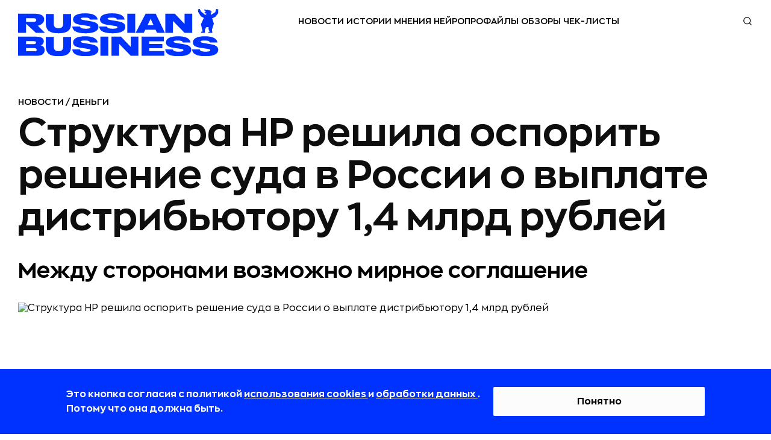

--- FILE ---
content_type: text/html; charset=utf-8
request_url: https://rb.ru/news/hp-law/
body_size: 37696
content:

<!DOCTYPE html><html lang="ru"
    
        prefix="og: http://ogp.me/ns# article: http://ogp.me/ns/article# profile: http://ogp.me/ns/profile# fb: http://ogp.me/ns/fb#"
    
    ><head><!-- Main --><meta http-equiv="Content-Type" content="text/html; charset=utf-8"><meta name="robots" content="noyaca"><meta name="robots" content="max-image-preview:large"><meta name="format-detection" content="telephone=no"><link rel="icon" type="image/svg+xml" href="https://static.rbcdn.ru/static/new_generation/img/favicon/redesign/favicon.svg"><link rel="alternate icon" href="https://static.rbcdn.ru/static/new_generation/img/favicon/redesign/favicon.ico"><link rel="mask-icon" href="https://static.rbcdn.ru/static/new_generation/img/favicon/redesign/favicon_mac.svg"><link rel="apple-touch-icon" href="https://static.rbcdn.ru/static/new_generation/img/favicon/redesign/apple-touch-icon.png"><link rel="manifest" href="https://static.rbcdn.ru/static/new_generation/img/favicon/redesign/manifest.json"><meta name="msapplication-TileColor" content="#ffffff"><meta name="msapplication-TileImage" content="https://static.rbcdn.ru/static/new_generation/img/favicon/redesign/ms-icon-92x92.png"><meta name="theme-color" content="#FEFEFE" media="(prefers-color-scheme: light)"><meta name="theme-color" content="#FEFEFE" media="(prefers-color-scheme: dark)"><link rel="alternate" type="application/rss+xml" title="RB.RU" href="https://rb.ru/feeds/news_ex/"><title>Структура HP решила оспорить решение суда в России о выплате дистрибьютору 1,4 млрд рублей | RB.RU</title><!-- Metatags --><meta name="description" content="Российское подразделение HP — ООО «Хьюлетт Паккард энтерпрайз» (HPE) — подало апелляцию на решение московского арбитражного суда о выплате 1,4 млрд рублей российскому дистрибьютору компьютерной техники OCS Distrubution. Компания занималась продажей облачных решений и серверов."><link rel="canonical" href="https://rb.ru/news/hp-law/"><!-- Facebook Open Graph --><meta property="og:site_name" content="rb.ru"><meta property="fb:app_id" content="513969495285620"><meta property="fb:pages" content="176860988999403"><meta property="og:url" content="https://rb.ru/news/hp-law/"><meta property="og:type" content="article"><meta property="og:title" content="Структура HP решила оспорить решение суда в России о выплате дистрибьютору 1,4 млрд рублей | RB.RU"><meta property="og:description" content="Российское подразделение HP — ООО «Хьюлетт Паккард энтерпрайз» (HPE) — подало апелляцию на решение московского арбитражного суда о выплате 1,4 млрд рублей российскому дистрибьютору компьютерной техники OCS Distrubution. Компания занималась продажей облачных решений и серверов."><meta property="og:image" content="https://media.rbcdn.ru/media/news/mtiumdkumjaym18wmdowmghwlwxhdw.jpg"><meta property="og:image:width" content="1200"><meta property="og:image:height" content="630"><meta property="article:author" content="https://www.facebook.com/www.rb.ru/"><meta property="article:author" content="Карина Пардаева"><meta property="yandex_recommendations_image" content="https://media.rbcdn.ru/media/news/shutterstock1253014450.jpg"><meta property="yandex_recommendations_category" content="NEWS"><meta property="article:section" content="Новости"><meta property="article:tag" content="Деньги" ><link rel="image_src" href="https://media.rbcdn.ru/media/news/mtiumdkumjaym18wmdowmghwlwxhdw.jpg"><!-- Twitter Card --><meta name="twitter:title" content="Структура HP решила оспорить решение суда в России о выплате дистрибьютору 1,4 млрд рублей | RB.RU"><meta name="twitter:description" content="Российское подразделение HP — ООО «Хьюлетт Паккард энтерпрайз» (HPE) — подало апелляцию на решение московского арбитражного суда о выплате 1,4 млрд рублей российскому дистрибьютору компьютерной техники OCS Distrubution. Компания занималась продажей облачных решений и серверов."><meta name="twitter:card" content="summary_large_image"><meta name="twitter:site" content="@rusbase"><meta name="twitter:creator" content="@rusbase"><meta name="twitter:domain" content="rb.ru"><meta property="twitter:url" content="https://media.rbcdn.ru/media/news/mtiumdkumjaym18wmdowmghwlwxhdw.jpg"><script type="application/ld+json">
  {
    "@context": "https://schema.org/",
    "@type": "Article",
    "name": "Структура HP решила оспорить решение суда в России о выплате дистрибьютору 1,4 млрд рублей | RB.RU",
    "headline": "Структура HP решила оспорить решение суда в России о выплате дистрибьютору 1,4 млрд рублей | RB.RU",
    "author": {
      "@type": "Person",
      "name": "Карина Пардаева",
      "url": "https://rb.ru/author/pardaeva/"
    },
    "url": "https://rb.ru/news/hp-law/",
    "image": "https://media.rbcdn.ru/media/news/mtiumdkumjaym18wmdowmghwlwxhdw.jpg",
    "datePublished": "2023-09-12T13:14:28+03:00",
    "dateModified": "2023-09-12T13:18:00+03:00",
    "description": "Российское подразделение HP — ООО «Хьюлетт Паккард энтерпрайз» (HPE) — подало апелляцию на решение московского арбитражного суда о выплате 1,4 млрд рублей российскому дистрибьютору компьютерной техники OCS Distrubution. Компания занималась продажей облачных решений и серверов.",
    "publisher": {
      "@type": "Organization",
      "name": "RB.RU",
      "logo":{
        "@type": "ImageObject",
        "contentUrl": "https://static.rbcdn.ru/static/i3/logo.svg",
        "url": "https://rb.ru"
      }
    },
    "mainEntityOfPage": {
      "@type": "WebPage",
      "@id": "https://rb.ru/news/hp-law/"
    },
    "about": [
      
        {
          "@type":"CreativeWork",
          "name": "money"
        }
      
    ],
    
    "@graph": [{

      "@type": "BreadcrumbList",
      "itemListElement": [
        {
          "@type": "ListItem",
          "position": 1,
          "name": "Главная",
          "item": "https://rb.ru/"
        },
        {
          "@type":"ListItem",
          "position":2,
          
          "name": "Новости",
          "item": "https://rb.ru/news/"
          
        },
        {
          "@type":"ListItem",
          "position":3,
          "name": "Структура HP решила оспорить решение суда в России о выплате дистрибьютору 1,4 млрд рублей",
          "item": "https://rb.ru/news/hp-law/"
        }
      ]
    }]
  }
</script><script type="text/javascript">
        var authorName = 'Карина Пардаева';
        ga_ext = {
            'dimension1': 'Карина Пардаева' ,
            'dimension2': '2023-09-12',
            'dimension3': 'Структура HP решила оспорить решение суда в России о выплате дистрибьютору 1,4 млрд рублей',
            'dimension4': 'up-to-500',
            'dimension5': 'Новости' ,
            'dimension6': 'false' ,
            'dimension7': 'editor' ,
            'dimension8': 'desktop' 
        }
        var ARTICLE_ID = '195588';
    </script><meta name="viewport" content="width=device-width, initial-scale=1.0"><meta http-equiv="X-UA-Compatible" content="IE=edge"><!-- Verification --><meta name='yandex-verification' content='58fa34547c7143b5'><meta name="google-site-verification" content="JFUc2naN1WTT9IiSGjg5uZzCxUkPEEW5aoEt8tlvH7w"><meta name='wmail-verification' content='6a44c775d25784470c9fbc31c71e9eb7'><meta name="msvalidate.01" content="443CBC113BF97FEAC0AD1E4F087AC824"><meta property="aio_appid" content="AIO_5899FE9C7963A"><script src="https://static.rbcdn.ru/static/CACHE/js/output.9b89d293ff0b.js" defer></script><script defer>
            
                document.IS_MOBILE = false;
                siteVersion = 'desktop';
            

            
                is_authenticated = false;
            

            document.yaParams = {
                'Site Version': siteVersion,
                'Authorized': is_authenticated,
            };

            
                document.yaParams['product'] = 'specialProject';
                document.yaParams['Publication date'] = '12 сентября 2023';
                document.yaParams['Author'] = 'Карина Пардаева';
                document.yaParams['Item name'] = 'Структура HP решила оспорить решение суда в России о выплате дистрибьютору 1,4 млрд рублей';
                document.yaParams['Symbol group'] = 'up-to-500';
                document.yaParams['Department'] = 'Новости';
                document.isArticle = true;
            

            

            

            
                document.isNewDesign = true;
            

        </script><script defer>
                window.yaContextCb = window.yaContextCb || [];
            </script><script src="https://yandex.ru/ads/system/context.js" async></script><link rel="preload" href="https://static.rbcdn.ru/static/CACHE/css/output.193b5e24cf8f.css" as="style" /><link rel="stylesheet" href="https://static.rbcdn.ru/static/CACHE/css/output.193b5e24cf8f.css" type="text/css"><!-- Yandex.Metrika counter --><script>
    window.yMetricaId = 8039515;
</script><noscript><div><img src="https://mc.yandex.ru/watch/8039515"
             style="position:absolute; left:-9999px;" alt="" /></div></noscript><script type="text/javascript" >
    (function(m,e,t,r,i,k,a){m[i]=m[i]||function(){(m[i].a=m[i].a||[]).push(arguments)};
    m[i].l=1*new Date();
    for (var j = 0; j < document.scripts.length; j++) {if (document.scripts[j].src === r) { return; }}
    k=e.createElement(t),a=e.getElementsByTagName(t)[0],k.async=1,k.src=r,a.parentNode.insertBefore(k,a)})
    (window, document, "script", "https://mc.yandex.ru/metrika/tag.js", "ym");

    ym(window.yMetricaId, 'params', document.yaParams||{});

    ym(window.yMetricaId, "init", {
         clickmap:true,
         trackLinks:true,
         accurateTrackBounce:true,
         webvisor:true
    });
</script><!-- /Yandex.Metrika counter --><!-- Top.Mail.Ru counter --><script type="text/javascript">
            var _tmr = window._tmr || (window._tmr = []);
            _tmr.push({id: "3502237", type: "pageView", start: (new Date()).getTime()});
            (function (d, w, id) {
            if (d.getElementById(id)) return;
            var ts = d.createElement("script"); ts.type = "text/javascript"; ts.async = true; ts.id = id;
            ts.src = "https://top-fwz1.mail.ru/js/code.js";
            var f = function () {var s = d.getElementsByTagName("script")[0]; s.parentNode.insertBefore(ts, s);};
            if (w.opera == "[object Opera]") { d.addEventListener("DOMContentLoaded", f, false); } else { f(); }
            })(document, window, "tmr-code");
            </script><noscript><div><img src="https://top-fwz1.mail.ru/counter?id=3502237;js=na" style="position:absolute;left:-9999px;" alt="Top.Mail.Ru" /></div></noscript><!-- /Top.Mail.Ru counter --><div style="display: none;"><!--LiveInternet counter--><a href="https://www.liveinternet.ru/click" target="_blank"><img id="licnt375C" width="31" height="31" style="border:0"
                title="LiveInternet"
                src="[data-uri]"
                alt=""/></a><script>
            (function(d,s){d.getElementById("licnt375C").src=
            "https://counter.yadro.ru/hit?t44.6;r"+escape(d.referrer)+
            ((typeof(s)=="undefined")?"":";s"+s.width+"*"+s.height+"*"+
            (s.colorDepth?s.colorDepth:s.pixelDepth))+";u"+escape(d.URL)+
            ";h"+escape(d.title.substring(0,150))+";"+Math.random()})
            (document,screen)
        </script><!--/LiveInternet--></div></head>


    <body class="page">



    <div style="display:none"><svg xmlns="http://www.w3.org/2000/svg"><symbol id="ar-icon"><path d="M1 1l9.744 20L21 1" stroke="#AE485C" stroke-width="2" stroke-linecap="round" stroke-linejoin="round"/></symbol><symbol id="arrow-next-gray"><circle cx="15" cy="15" r="15" fill="#828282"/><path d="M18.75 14.705l1.06-1.06 1.062 1.06-1.061 1.06-1.06-1.06zm-6.894-9.016l7.955 7.955-2.121 2.122L9.735 7.81l2.121-2.122zm7.955 10.077l-7.955 7.955-2.121-2.122 7.955-7.955 2.12 2.122z" fill="#fff"/></symbol><symbol id="arrow-prev-gray"><circle cx="15" cy="15" r="15" fill="#828282"/><path d="M11.25 14.705l-1.06-1.06-1.062 1.06 1.061 1.06 1.06-1.06zm6.894-9.016l-7.955 7.955 2.121 2.122 7.955-7.955-2.121-2.122zm-7.955 10.077l7.955 7.955 2.121-2.122-7.955-7.955-2.12 2.122z" fill="#fff"/></symbol><symbol id="b2b-icon"><path d="M25.427 28.624a.751.751 0 0 1-.349-.086l-6.082-3.19-6.074 3.19a.75.75 0 0 1-1.088-.79l1.162-6.768-4.92-4.794a.75.75 0 0 1 .416-1.279l6.794-.982 3.036-6.164a.75.75 0 0 1 1.346 0l3.045 6.164 6.794.982a.749.749 0 0 1 .416 1.279l-4.92 4.794 1.163 6.767a.75.75 0 0 1-.74.877zm-6.432-4.873c.12 0 .24.028.348.085l5.087 2.668-.971-5.659a.748.748 0 0 1 .215-.664l4.113-4.007-5.679-.822a.75.75 0 0 1-.565-.409l-2.547-5.155-2.54 5.154a.75.75 0 0 1-.565.41l-5.678.822 4.112 4.007c.177.172.258.42.216.664l-.972 5.659 5.077-2.668a.752.752 0 0 1 .35-.085zM19 5.042a.75.75 0 0 1-.75-.75V1a.75.75 0 1 1 1.5 0v3.292a.75.75 0 0 1-.75.75zm-5.628 1.119a.75.75 0 0 1-.694-.462l-1.26-3.041a.75.75 0 1 1 1.387-.575l1.26 3.041a.75.75 0 0 1-.693 1.037zM8.6 9.35a.748.748 0 0 1-.53-.22L5.741 6.804a.75.75 0 1 1 1.06-1.06L9.13 8.07a.75.75 0 0 1-.53 1.28zm-3.189 4.772a.75.75 0 0 1-.287-.057l-3.041-1.26a.75.75 0 1 1 .574-1.386L5.7 12.68a.75.75 0 0 1-.288 1.443zM4.292 19.75H1a.75.75 0 1 1 0-1.5h3.292a.75.75 0 1 1 0 1.5zM2.37 26.638a.75.75 0 0 1-.287-1.443l3.041-1.26a.75.75 0 1 1 .574 1.386l-3.04 1.26a.75.75 0 0 1-.288.057zm3.902 5.84a.75.75 0 0 1-.53-1.28l2.327-2.328a.75.75 0 1 1 1.06 1.06l-2.327 2.328a.747.747 0 0 1-.53.22zm5.839 3.902a.75.75 0 0 1-.692-1.037l1.26-3.042a.75.75 0 1 1 1.386.574l-1.26 3.042a.75.75 0 0 1-.694.463zM19 37.75a.75.75 0 0 1-.75-.75v-3.291a.75.75 0 1 1 1.5 0V37a.75.75 0 0 1-.75.75zm6.888-1.37a.75.75 0 0 1-.693-.463l-1.26-3.041a.75.75 0 1 1 1.387-.575l1.259 3.042a.75.75 0 0 1-.693 1.037zm5.84-3.902a.748.748 0 0 1-.53-.22l-2.328-2.327a.75.75 0 1 1 1.06-1.06l2.328 2.327a.75.75 0 0 1-.53 1.28zm3.902-5.84a.75.75 0 0 1-.288-.057l-3.04-1.26a.75.75 0 1 1 .574-1.385l3.04 1.26a.75.75 0 0 1-.287 1.442zM37 19.75h-3.292a.75.75 0 1 1 0-1.5H37a.75.75 0 1 1 0 1.5zm-4.411-5.628a.75.75 0 0 1-.288-1.443l3.041-1.26a.75.75 0 1 1 .575 1.386l-3.041 1.26a.75.75 0 0 1-.287.057zM29.4 9.35a.75.75 0 0 1-.53-1.28l2.327-2.328a.75.75 0 1 1 1.06 1.061L29.93 9.131a.748.748 0 0 1-.53.22zm-4.772-3.189a.75.75 0 0 1-.692-1.037l1.26-3.04a.75.75 0 1 1 1.385.574l-1.26 3.04a.75.75 0 0 1-.693.463z" fill="#AE485C"/></symbol><symbol id="bookmark-icon"><path d="M15.986 5.802a.287.287 0 0 0-.232-.195l-5.18-.753L8.257.16a.286.286 0 0 0-.514 0L5.426 4.855l-5.18.753a.287.287 0 0 0-.16.488l3.75 3.654-.886 5.16a.287.287 0 0 0 .416.302L8 12.776l4.634 2.436a.286.286 0 0 0 .415-.301l-.884-5.16 3.749-3.655a.287.287 0 0 0 .072-.294z"/></symbol><symbol id="chance-icon"><path d="M26.187 26.011l-.528-.532.528.532zm-3.959 7.614h.75-.75zM10.427 26.03l.527-.535-.526.535zm8.312-19.187l.03-.75-.03.75zm10.746 10.47l-.748.048v.001l.748-.048zM18.63 9.764a.75.75 0 0 0-.059 1.5l.059-1.5zm6.443 7.834a.75.75 0 0 0 1.497-.095l-1.497.095zm-2.845 18.765v.75a.75.75 0 0 0 .75-.75h-.75zM19.84 38.75v.75a.75.75 0 0 0 .75-.75h-.75zm-3.076 0h-.75c0 .414.335.75.75.75v-.75zm-2.388-2.388h-.75a.75.75 0 0 0 .75.75v-.75zm3.174-32.28a.75.75 0 0 0 1.5 0h-1.5zm1.5-2.832a.75.75 0 0 0-1.5 0h1.5zM7.893 8.703a.75.75 0 0 0 1.06-1.06l-1.06 1.06zM6.95 5.64A.75.75 0 1 0 5.89 6.7l1.06-1.06zM4.33 18.8a.75.75 0 0 0 0-1.5v1.5zM1.5 17.3a.75.75 0 0 0 0 1.5v-1.5zm7.453 11.157a.75.75 0 0 0-1.06-1.06l1.06 1.06zM5.89 29.4a.75.75 0 1 0 1.06 1.06L5.89 29.4zm22.817-2.003a.75.75 0 0 0-1.06 1.061l1.06-1.06zm.942 3.063a.75.75 0 1 0 1.06-1.06l-1.06 1.06zm2.619-13.16a.75.75 0 0 0 0 1.5v-1.5zm2.832 1.5a.75.75 0 0 0 0-1.5v1.5zM27.646 7.644a.75.75 0 1 0 1.061 1.06l-1.06-1.06zM30.71 6.7a.75.75 0 0 0-1.06-1.06l1.06 1.06zm-5.05 18.778c-1.263 1.253-2.326 2.324-3.055 3.559-.749 1.27-1.125 2.675-1.125 4.587h1.5c0-1.688.325-2.822.917-3.825.613-1.039 1.529-1.975 2.82-3.257l-1.057-1.064zm-3.43 7.396h-7.853v1.5h7.853v-1.5zm-7.103.75c0-1.906-.372-3.31-1.117-4.577-.726-1.234-1.788-2.302-3.056-3.553L9.9 26.564c1.294 1.275 2.207 2.209 2.816 3.244.588 1 .91 2.132.91 3.817h1.5zm-4.174-8.13a10.403 10.403 0 0 1-3.119-7.447h-1.5c0 3.331 1.363 6.351 3.568 8.517l1.051-1.07zm-3.119-7.447c0-5.913 4.911-10.687 10.876-10.455l.058-1.5c-6.82-.264-12.434 5.194-12.434 11.955h1.5zM18.71 7.593c5.284.205 9.693 4.496 10.027 9.768l1.497-.095C29.85 11.223 24.817 6.33 18.768 6.094l-.059 1.499zm10.027 9.77a10.425 10.425 0 0 1-3.077 8.116l1.056 1.065a11.925 11.925 0 0 0 3.518-9.279l-1.497.097zm-10.165-6.1c3.423.133 6.284 2.92 6.502 6.334l1.497-.095c-.267-4.183-3.75-7.575-7.94-7.738l-.059 1.499zm2.907 22.362v2.737h1.5v-2.737h-1.5zm.75 1.987a3.139 3.139 0 0 0-3.138 3.138h1.5a1.64 1.64 0 0 1 1.638-1.638v-1.5zM19.84 38h-3.076v1.5h3.076V38zm-2.326.75a3.14 3.14 0 0 0-3.138-3.138v1.5a1.64 1.64 0 0 1 1.638 1.638h1.5zm-2.388-2.388v-2.737h-1.5v2.737h1.5zm3.924-32.28V1.25h-1.5v2.832h1.5zM8.953 7.642L6.951 5.64 5.89 6.7l2.002 2.003 1.06-1.06zM4.332 17.3H1.5v1.5h2.832v-1.5zm3.56 10.096L5.89 29.4l1.06 1.06 2.003-2.002-1.06-1.06zm19.754 1.061l2.003 2.002 1.06-1.06-2.002-2.003-1.06 1.061zm4.622-9.657H35.1v-1.5h-2.832v1.5zm-3.56-10.097l2.002-2.002-1.061-1.06-2.003 2.002 1.061 1.06z" fill="#AE485C"/></symbol><symbol id="classmates-icon"><path d="M15.017 12a3.002 3.002 0 0 0 3.003-3.027A3.008 3.008 0 0 0 15 5.957a3.01 3.01 0 0 0-3.025 3.052 3.008 3.008 0 0 0 3.04 2.992z" fill="#fff"/><path d="M28.408 0H1.595C.713 0 0 .713 0 1.595v26.81C0 29.287.713 30 1.595 30h26.81c.882 0 1.595-.713 1.595-1.595V1.595A1.59 1.59 0 0 0 28.408 0zM15.026 2.798c3.414.01 6.157 2.802 6.138 6.258-.018 3.374-2.804 6.108-6.215 6.096-3.376-.013-6.144-2.81-6.123-6.19.022-3.42 2.792-6.173 6.2-6.164zm6.92 14.781c-.757.775-1.666 1.338-2.674 1.73-.808.314-1.681.496-2.56.618-.199.028-.291.272-.15.414 1.406 1.411 2.817 2.82 4.22 4.234.477.484.578 1.08.315 1.64-.288.616-.93 1.017-1.561.974-.401-.027-.71-.226-.99-.505-1.062-1.068-2.142-2.115-3.18-3.202-.303-.315-.447-.257-.716.018a203.442 203.442 0 0 1-3.243 3.255c-.49.483-1.071.57-1.64.294-.604-.294-.99-.91-.959-1.528.021-.42.227-.738.514-1.026 1.39-1.39 2.777-2.78 4.167-4.172.133-.133.045-.363-.142-.388-1.711-.225-3.26-.703-4.603-1.752-.18-.141-.368-.28-.536-.438-.64-.616-.704-1.317-.196-2.042.432-.619 1.16-.787 1.913-.432.147.067.285.156.42.248 2.722 1.87 6.463 1.923 9.194.086.27-.206.56-.377.897-.463.652-.168 1.258.07 1.61.643.398.652.392 1.286-.1 1.794z" fill="#fff"/></symbol><symbol id="data-base-icon"><path d="M33.612 3.975A14.233 14.233 0 0 0 23.697 0c-3.747 0-7.26 1.425-9.914 3.975C11.128 6.525 9.645 9.9 9.645 13.5c0 3.375 1.25 6.525 3.591 9l-1.717 1.65c-.547-.375-1.405-1.875-2.186-1.05C.355 31.8.12 31.5.277 32.175c.468 2.325 2.732 3.75 4.06 3.75.624 0 .234 0 9.368-8.7.78-.75-.39-1.35-1.093-2.1l1.717-1.65a14.553 14.553 0 0 0 9.369 3.45c3.59 0 7.182-1.35 9.914-3.975 2.655-2.475 4.138-5.85 4.138-9.45 0-3.6-1.483-6.975-4.138-9.525zM4.18 34.425c-1.015-.3-1.873-1.125-2.186-2.1l7.963-7.65 2.186 2.1-7.963 7.65zm28.34-12.45c-7.886 7.575-21.314 2.1-21.314-8.475 0-3.225 1.328-6.225 3.67-8.475C17.218 2.775 20.34 1.5 23.698 1.5c3.357 0 6.48 1.275 8.821 3.525 2.342 2.25 3.67 5.25 3.67 8.475 0 3.225-1.328 6.225-3.67 8.475z" fill="#AE485C"/><path d="M30.88 6.6c-1.952-1.8-4.45-2.85-7.182-2.85-2.733 0-5.231 1.05-7.183 2.85-6.402 6.15-1.795 16.65 7.183 16.65 2.732 0 5.23-1.05 7.182-2.85 1.952-1.875 2.966-4.275 2.966-6.9s-1.014-5.025-2.966-6.9zm-1.093 12.75c-1.64 1.575-3.825 2.4-6.09 2.4-7.572 0-11.476-8.85-6.089-14.1 1.64-1.575 3.825-2.4 6.09-2.4 2.264 0 4.45.825 6.089 2.4 1.64 1.575 2.498 3.6 2.498 5.85a8.063 8.063 0 0 1-2.498 5.85z" fill="#AE485C"/><path d="M28.382 12.75h-3.904V9c0-.45-.312-.75-.78-.75-.469 0-.781.3-.781.75v3.75h-3.904c-.468 0-.78.3-.78.75s.312.75.78.75h3.904V18c0 .45.312.75.78.75.469 0 .781-.3.781-.75v-3.75h3.904c.468 0 .78-.3.78-.75s-.312-.75-.78-.75z" fill="#AE485C"/></symbol><symbol id="data-icon"><path d="M31.438 34.25H3.313A2.815 2.815 0 0 1 .5 31.437V10.345h33.75v21.093a2.816 2.816 0 0 1-2.813 2.813zM1.905 11.75v19.688c0 .775.631 1.406 1.407 1.406h28.125c.775 0 1.406-.63 1.406-1.407V11.75H1.906z" fill="#AE485C"/><path d="M34.25 11.75H.5V5.422a2.816 2.816 0 0 1 2.813-2.813h28.125a2.816 2.816 0 0 1 2.812 2.813v6.328zM1.906 10.344h30.938V5.422c0-.776-.631-1.406-1.407-1.406H3.313c-.775 0-1.406.63-1.406 1.406v4.922z" fill="#AE485C"/><path d="M27.219 8.938a.703.703 0 0 1-.703-.704v-7.03a.703.703 0 1 1 1.406 0v7.03a.703.703 0 0 1-.703.704z" fill="#AE485C"/><path d="M27.219 8.938a2.816 2.816 0 0 1-2.813-2.813.703.703 0 1 1 1.407 0 1.407 1.407 0 0 0 2.812 0 .703.703 0 1 1 1.406 0 2.815 2.815 0 0 1-2.812 2.813zm-19.688 0a.703.703 0 0 1-.703-.704v-7.03a.703.703 0 1 1 1.406 0v7.03a.703.703 0 0 1-.703.704z" fill="#AE485C"/><path d="M7.531 8.938A2.816 2.816 0 0 1 4.72 6.124a.703.703 0 1 1 1.406 0 1.407 1.407 0 0 0 2.813 0 .703.703 0 1 1 1.406 0A2.816 2.816 0 0 1 7.53 8.938zm14.766 9.14h-2.813a.703.703 0 0 1-.703-.703v-2.813c0-.388.315-.703.703-.703h2.813c.389 0 .703.315.703.704v2.812a.703.703 0 0 1-.703.703zm-2.11-1.406h1.407v-1.406h-1.407v1.406zm-4.921 1.406h-2.813a.703.703 0 0 1-.703-.703v-2.813c0-.388.315-.703.703-.703h2.813c.388 0 .703.315.703.704v2.812a.703.703 0 0 1-.703.703zm-2.11-1.406h1.406v-1.406h-1.406v1.406zm16.172 1.406h-2.812a.703.703 0 0 1-.703-.703v-2.813c0-.388.314-.703.703-.703h2.812c.389 0 .703.315.703.704v2.812a.703.703 0 0 1-.703.703zm-2.11-1.406h1.407v-1.406h-1.406v1.406zM8.234 24.406H5.422a.703.703 0 0 1-.703-.703v-2.812c0-.389.314-.703.703-.703h2.812c.389 0 .704.314.704.703v2.812a.703.703 0 0 1-.704.703zM6.125 23h1.406v-1.406H6.125V23zm9.141 1.406h-2.813a.703.703 0 0 1-.703-.703v-2.812c0-.389.315-.703.703-.703h2.813c.388 0 .703.314.703.703v2.812a.703.703 0 0 1-.703.703zM13.156 23h1.406v-1.406h-1.406V23zm9.141 1.406h-2.813a.703.703 0 0 1-.703-.703v-2.812c0-.389.315-.703.703-.703h2.813c.389 0 .703.314.703.703v2.812a.703.703 0 0 1-.703.703zM20.187 23h1.407v-1.406h-1.407V23zm9.141 1.406h-2.812a.703.703 0 0 1-.703-.703v-2.812c0-.389.314-.703.703-.703h2.812c.389 0 .703.314.703.703v2.812a.703.703 0 0 1-.703.703zM27.218 23h1.407v-1.406h-1.406V23zM8.234 30.734H5.422a.703.703 0 0 1-.703-.703V27.22c0-.389.314-.703.703-.703h2.812c.389 0 .704.315.704.703v2.812a.703.703 0 0 1-.704.703zm-2.109-1.406h1.406v-1.406H6.125v1.406zm9.141 1.406h-2.813a.703.703 0 0 1-.703-.703V27.22c0-.389.315-.703.703-.703h2.813c.388 0 .703.315.703.703v2.812a.703.703 0 0 1-.703.703zm-2.11-1.406h1.406v-1.406h-1.406v1.406zm9.141 1.406h-2.813a.703.703 0 0 1-.703-.703V27.22c0-.389.315-.703.703-.703h2.813c.389 0 .703.315.703.703v2.812a.703.703 0 0 1-.703.703zm-2.11-1.406h1.407v-1.406h-1.407v1.406zm9.141 1.406h-2.812a.703.703 0 0 1-.703-.703V27.22c0-.389.314-.703.703-.703h2.812c.389 0 .703.315.703.703v2.812a.703.703 0 0 1-.703.703zm-2.11-1.406h1.407v-1.406h-1.406v1.406z" fill="#AE485C"/></symbol><symbol id="default-comments-photo"><path d="M30 0C13.43 0 0 13.432 0 30c0 16.567 13.431 30 30 30 16.568 0 30-13.433 30-30C60 13.43 46.568 0 30 0zm.09 44.153H17.094c0-9.372 8.23-9.37 10.057-11.82l.21-1.117c-2.567-1.3-4.378-4.436-4.378-8.103 0-4.83 3.142-8.747 7.018-8.747 3.875 0 7.017 3.916 7.017 8.747 0 3.636-1.779 6.752-4.31 8.073l.237 1.27c2.004 2.33 9.96 2.483 9.96 11.697H30.092z" fill="#828282"/></symbol><symbol id="edu-icon"><path d="M32.934 14.019a.75.75 0 0 0-1.5 0h1.5zm-23.2.404a.75.75 0 0 0-1.5 0h1.5zM5.32 24.429l.75.015a.75.75 0 0 0-1.5-.034l.75.019zm-.916 10.713l-.445.604a.75.75 0 0 0 .949-.048l-.504-.556zM1.25 32.817l-.38-.647a.75.75 0 0 0-.065 1.251l.445-.604zm3.625-13.24a.75.75 0 0 0 1.5 0h-1.5zm-2.302-8.793l.3-.687-.007-.003-.293.69zm-.204-1.617l.277.697a.74.74 0 0 0 .042-.018l-.319-.679zm16.993-7.984l.32.679a.657.657 0 0 0 .014-.007l-.334-.672zm2.137.101l.314-.681a.73.73 0 0 0-.02-.009l-.294.69zm16.688 7.681l-.313.682a.7.7 0 0 0 .02.008l.293-.69zm.204 1.617l-.277-.697a.777.777 0 0 0-.042.019l.319.678zm-16.994 7.985l-.319-.68a.657.657 0 0 0-.014.008l.333.672zm-2.136-.101l-.317.68a.673.673 0 0 0 .023.01l.294-.69zm1.068-8.362a.75.75 0 1 0-.305-1.469l.305 1.469zm11.105 3.915v7.175h1.5V14.02h-1.5zm0 7.175c0 1.12-.95 2.344-2.975 3.331-1.976.963-4.758 1.58-7.875 1.58v1.5c3.293 0 6.31-.648 8.532-1.732 2.173-1.059 3.818-2.666 3.818-4.679h-1.5zm-10.85 4.91c-3.117 0-5.9-.616-7.876-1.579-2.025-.987-2.975-2.21-2.975-3.33h-1.5c0 2.012 1.646 3.62 3.818 4.678 2.222 1.084 5.239 1.731 8.533 1.731v-1.5zm-10.85-4.91v-6.771h-1.5v6.771h1.5zm-5.164 3.22c-.027 1.307.128 2.454.313 3.47.19 1.054.39 1.866.495 2.68.1.78.094 1.435-.1 2.054-.193.611-.59 1.255-1.377 1.968l1.007 1.112c.942-.854 1.512-1.714 1.8-2.63.286-.91.272-1.81.157-2.697-.11-.854-.338-1.823-.506-2.753-.175-.967-.313-2.005-.289-3.174l-1.5-.03zm.28 10.124l-3.155-2.324-.89 1.207 3.154 2.325.89-1.208zm-3.22-1.074c2.517-1.477 4.334-4.685 4.44-9.017l-1.5-.037c-.097 3.955-1.74 6.61-3.7 7.76l.76 1.294zm4.745-13.887c0-.698-.026-1.4-.051-2.074-.026-.68-.05-1.328-.05-1.943 0-1.253.106-2.242.436-2.938l-1.355-.643c-.485 1.023-.581 2.308-.581 3.58 0 .65.026 1.328.051 2 .026.678.05 1.352.05 2.018h1.5zm-.042-7.963l-3.46-1.517-.601 1.374 3.46 1.516.601-1.373zm-3.467-1.52a.124.124 0 0 1-.058-.054.36.36 0 0 1-.035-.275c.004-.009-.025.059-.127.1L2.092 8.47a1.282 1.282 0 0 0-.692.69 1.759 1.759 0 0 0-.135.834c.04.534.328 1.189 1.014 1.48l.587-1.38zm-.178-.248l16.993-7.984-.638-1.358L2.05 8.49l.638 1.357zm17.008-7.991c.328-.163.89-.145 1.51.12l.587-1.38C20.988.25 19.922.067 19.029.51l.667 1.344zm1.49.11l16.688 7.682.627-1.363L21.813.603l-.627 1.362zm16.707 7.69a.13.13 0 0 1 .059.055.36.36 0 0 1 .035.275c-.004.009.024-.059.127-.1l.553 1.394a1.28 1.28 0 0 0 .693-.69c.117-.266.155-.559.135-.833-.04-.534-.329-1.189-1.014-1.48l-.588 1.38zm.179.249l-16.994 7.984.638 1.357 16.993-7.984-.637-1.357zm-17.008 7.991c-.328.163-.89.144-1.51-.12l-.587 1.38c.805.343 1.871.527 2.764.083l-.667-1.343zm-1.487-.11L6.35 11.622l-.633 1.36 13.228 6.164.633-1.36zm-13.392-4.75l14.144-2.931-.305-1.469L5.88 11.566l.305 1.469zm-.661 7.899c.58 0 .98.448.98.968h1.5a2.46 2.46 0 0 0-2.48-2.468v1.5zm.98.968c0 .49-.474.968-.98.968v1.5c1.325 0 2.48-1.14 2.48-2.468h-1.5zm-.98.968c-.507 0-.98-.477-.98-.968h-1.5c0 1.329 1.155 2.468 2.48 2.468v-1.5zm-.98-.968c0-.52.4-.968.98-.968v-1.5a2.459 2.459 0 0 0-2.48 2.468h1.5z" fill="#AE485C"/></symbol><symbol id="email-fill-icon"><path d="M7 7L5.268 5.484.316 9.729c.18.167.423.271.69.271h11.987c.267 0 .509-.104.688-.271L8.73 5.484 7 7z"/><path d="M13.684.271a1.007 1.007 0 0 0-.69-.271H1.006C.74 0 .498.104.318.273L7 6 13.684.271zM0 .878v8.308l4.833-4.107L0 .878zm9.167 4.201L14 9.186V.875L9.167 5.079z"/></symbol><symbol id="events-icon"><path d="M11.61 38.75a.75.75 0 0 0 1.5 0h-1.5zM7.49 38a.75.75 0 0 0 0 1.5V38zm9.74 1.5a.75.75 0 0 0 0-1.5v1.5zm2.096-25.866v-.75a.75.75 0 0 0-.75.75h.75zm-13.932 0h.75a.75.75 0 0 0-.75-.75v.75zm-4.644 0v-.75a.75.75 0 0 0-.75.75h.75zm23.22 0h.75a.75.75 0 0 0-.75-.75v.75zM5.394 9.549a.75.75 0 0 0 0 1.5v-1.5zm3.195 1.5a.75.75 0 0 0 0-1.5v1.5zM5.394 13a.75.75 0 0 0 0 1.5V13zm3.195 1.5a.75.75 0 0 0 0-1.5v1.5zm-3.195 1.952a.75.75 0 0 0 0 1.5v-1.5zm3.195 1.5a.75.75 0 0 0 0-1.5v1.5zm7.542-8.402a.75.75 0 0 0 0 1.5v-1.5zm3.195 1.5a.75.75 0 1 0 0-1.5v1.5zM16.13 13a.75.75 0 0 0 0 1.5V13zm3.195 1.5a.75.75 0 1 0 0-1.5v1.5zm-3.195 1.952a.75.75 0 0 0 0 1.5v-1.5zm3.195 1.5a.75.75 0 1 0 0-1.5v1.5zM11.61 30.894v7.856h1.5v-7.856h-1.5zM7.49 39.5h9.74V38H7.49v1.5zm4.87-39a7.716 7.716 0 0 0-7.716 7.716h1.5A6.216 6.216 0 0 1 12.36 2V.5zM4.644 8.216v11.068h1.5V8.216h-1.5zm0 11.068A7.716 7.716 0 0 0 12.36 27v-1.5a6.216 6.216 0 0 1-6.216-6.216h-1.5zM12.36 27a7.716 7.716 0 0 0 7.716-7.716h-1.5A6.216 6.216 0 0 1 12.36 25.5V27zm7.716-7.716V8.216h-1.5v11.068h1.5zm0-11.068A7.716 7.716 0 0 0 12.36.5V2a6.216 6.216 0 0 1 6.216 6.216h1.5zm-1.5 5.418v5.65h1.5v-5.65h-1.5zm-12.432 5.65v-5.65h-1.5v5.65h1.5zm-.75-6.4H.75v1.5h4.644v-1.5zM0 13.634v5.65h1.5v-5.65H0zm0 5.65c0 6.816 5.544 12.36 12.36 12.36v-1.5c-5.988 0-10.86-4.873-10.86-10.86H0zm12.36 12.36c6.816 0 12.36-5.544 12.36-12.36h-1.5c0 5.987-4.873 10.86-10.86 10.86v1.5zm12.36-12.36v-5.65h-1.5v5.65h1.5zm-.75-6.4h-4.644v1.5h4.644v-1.5zM5.394 11.049h3.195v-1.5H5.394v1.5zm0 3.45h3.195V13H5.394v1.5zm0 3.452h3.195v-1.5H5.394v1.5zm10.737-6.902h3.195v-1.5H16.13v1.5zm0 3.45h3.195V13H16.13v1.5zm0 3.452h3.195v-1.5H16.13v1.5z" fill="#AE485C"/></symbol><symbol id="facebook-icon"><path d="M28.343.002H1.656C.742.002 0 .742 0 1.658v26.687c0 .916.742 1.657 1.656 1.657h14.367V18.384h-3.909v-4.528h3.91v-3.34c0-3.874 2.365-5.984 5.822-5.984 1.657 0 3.078.124 3.493.178v4.05H22.94c-1.88 0-2.242.894-2.242 2.204v2.89h4.484l-.586 4.528h-3.899V30h7.645c.915 0 1.657-.742 1.657-1.655V1.657c0-.915-.742-1.655-1.657-1.655z" fill="#fff"/></symbol><symbol id="fb-icon--black"><path fill-rule="evenodd" clip-rule="evenodd" d="M17.698 29.758C24.695 28.487 30 22.363 30 15c0-8.284-6.716-15-15-15C6.716 0 0 6.716 0 15c0 7.614 5.674 13.904 13.024 14.871v-9.489h-3.91v-4.528h3.91v-3.34c0-3.873 2.365-5.984 5.822-5.984 1.657 0 3.079.124 3.493.178v4.05H19.94c-1.88 0-2.242.894-2.242 2.204v2.89h4.484l-.586 4.528h-3.899v9.378z" fill="#C4C4C4"/></symbol><symbol id="fb-icon"><path fill-rule="evenodd" clip-rule="evenodd" d="M17.698 29.758C24.695 28.487 30 22.363 30 15c0-8.284-6.716-15-15-15C6.716 0 0 6.716 0 15c0 7.614 5.674 13.904 13.024 14.871v-9.489h-3.91v-4.528h3.91v-3.34c0-3.873 2.365-5.984 5.822-5.984 1.657 0 3.079.124 3.493.178v4.05H19.94c-1.88 0-2.242.894-2.242 2.204v2.89h4.484l-.586 4.528h-3.899v9.378z" fill="#C4C4C4"/></symbol><symbol id="fb-social-icon"><path d="M.484 15.978h3.288v13.538c0 .267.217.484.484.484h5.576a.484.484 0 0 0 .484-.484V16.042h3.78a.484.484 0 0 0 .48-.429l.575-4.984a.484.484 0 0 0-.48-.54h-4.355V6.967c0-.942.507-1.42 1.507-1.42h2.848a.484.484 0 0 0 .483-.484V.487a.484.484 0 0 0-.483-.483h-3.924a3.85 3.85 0 0 0-.18-.004c-.68 0-3.047.134-4.916 1.853C3.579 3.76 3.867 6.041 3.936 6.436v3.654H.484a.484.484 0 0 0-.484.484v4.92c0 .267.217.484.484.484z" fill="#C4C4C4"/></symbol><symbol id="g-social-icon"><path d="M45.153 11.974h-2.906V9.068a1.1 1.1 0 0 0-1.1-1.101h-3.924c-.608 0-1.101.493-1.101 1.101v2.906h-2.906c-.609 0-1.102.493-1.102 1.102v3.923c0 .608.493 1.101 1.102 1.101h2.906v2.906c0 .608.493 1.102 1.1 1.102h3.924c.608 0 1.101-.494 1.101-1.102V18.1h2.906c.609 0 1.102-.493 1.102-1.101v-3.923c0-.609-.493-1.102-1.102-1.102zM14.964 7.168c1.334 0 2.617.36 3.711 1.04l1.25.856a1.101 1.101 0 0 0 1.397-.127l3.646-3.611a1.101 1.101 0 0 0-.152-1.691l-2.12-1.453a1.095 1.095 0 0 0-.135-.08L20.51 1.09a1.08 1.08 0 0 0-.083-.037A15.016 15.016 0 0 0 14.889 0 14.843 14.843 0 0 0 4.453 4.246C1.609 7.026.028 10.806 0 14.892c-.027 4.085 1.504 7.888 4.31 10.707C7.097 28.396 11.049 30 15.154 30c4.06 0 7.871-1.577 10.454-4.326 2.045-2.178 3.3-5.087 3.63-8.412a.77.77 0 0 0 .006-.095l.038-2.988a1.036 1.036 0 0 0-.013-.184l-.16-1.021a1.101 1.101 0 0 0-1.088-.931H15.293c-.608 0-1.101.493-1.101 1.101v4.403c0 .608.493 1.101 1.101 1.101h6.488c-.297.652-.766 1.34-1.358 1.98-1.292 1.398-3.22 2.199-5.288 2.199-2.112 0-4.134-.828-5.549-2.27-2.944-3.003-2.91-8.235.072-11.196a7.59 7.59 0 0 1 5.306-2.193z" fill="#C4C4C4"/></symbol><symbol id="ig-social-icon"><path d="M3.852 0h22.3a3.861 3.861 0 0 1 3.85 3.851v22.3A3.86 3.86 0 0 1 26.152 30h-22.3A3.862 3.862 0 0 1 0 26.15V3.852A3.863 3.863 0 0 1 3.852 0zm18.004 3.332c-.744 0-1.35.61-1.35 1.353v3.231c0 .744.607 1.352 1.35 1.352h3.39c.744 0 1.352-.608 1.352-1.352V4.685c0-.744-.608-1.353-1.351-1.353h-3.39zm4.754 9.355h-2.64c.251.817.387 1.68.387 2.576 0 4.988-4.177 9.034-9.328 9.034-5.149 0-9.326-4.046-9.326-9.034 0-.897.137-1.759.386-2.576H3.335V25.36c0 .656.536 1.19 1.192 1.19h20.892c.657 0 1.191-.534 1.191-1.19V12.687zm-11.58-3.59c-3.327 0-6.025 2.613-6.025 5.84 0 3.223 2.698 5.838 6.024 5.838 3.329 0 6.027-2.615 6.027-5.838 0-3.227-2.698-5.84-6.027-5.84z" fill="#C4C4C4"/></symbol><symbol id="info-icon"><path d="M14.576 8.265l4.522 7.235H.5V.5h18.598l-4.522 7.235L14.41 8l.166.265z" fill="inherit" stroke="inherit"/><path d="M7.272 6.259h2.456V13H7.272V6.259zM8.5 5.512c-.448 0-.81-.12-1.086-.36A1.14 1.14 0 0 1 7 4.256c0-.356.138-.655.414-.895C7.69 3.12 8.052 3 8.5 3c.448 0 .81.116 1.086.348.276.224.414.514.414.87 0 .374-.138.685-.414.934-.276.24-.638.36-1.086.36z" fill="#fff"/></symbol><symbol id="instagram-icon"><path d="M25.927 0H4.073A4.078 4.078 0 0 0 0 4.073v21.854A4.078 4.078 0 0 0 4.073 30h21.854A4.078 4.078 0 0 0 30 25.927V4.073A4.078 4.078 0 0 0 25.927 0zM15 22.329c-3.7 0-6.71-3.01-6.71-6.71C8.29 11.92 11.3 8.91 15 8.91s6.71 3.01 6.71 6.71-3.01 6.709-6.71 6.709zm12.46-11.662h-6.062a8.321 8.321 0 0 0-12.797 0H2.54V4.842a2.688 2.688 0 0 1 2.685-2.685h19.55a2.688 2.688 0 0 1 2.685 2.685v5.825z" fill="#fff"/><path d="M15 11.303a4.318 4.318 0 0 0-4.313 4.313A4.318 4.318 0 0 0 15 19.929a4.318 4.318 0 0 0 4.313-4.313A4.318 4.318 0 0 0 15 11.303zm9.154-7.423h-2.596c-.593 0-1.076.484-1.076 1.077v2.596c0 .593.483 1.076 1.076 1.076h2.596c.593 0 1.076-.483 1.076-1.076V4.957c0-.593-.483-1.076-1.076-1.076z" fill="#fff"/></symbol><symbol id="investments-icon"><path d="M27.502 29.672c-.299-1.596-.598-3.292-.498-4.688.399-6.682-3.69-11.07-5.885-12.666.898-2.294 2.195-8.577 1.197-10.771C21.917.649 21.22.449 20.82.449h-.299c-.798.2-1.795.2-2.793.2-1.396 0-2.692-.1-4.089-.2C12.443.35 11.246.25 10.15.25c-1.197 0-2.992.1-4.19 1.097-.398.3-.598.798-.697 1.396-.3 2.394 2.393 7.181 3.59 8.976-2.094 1.098-6.483 3.79-7.081 13.165a28.21 28.21 0 0 1-.598 3.69c-.599 2.992-1.197 5.785.1 7.58.598.798 1.495 1.297 2.692 1.396.997.1 6.283.2 10.472.2 4.189 0 9.475 0 10.472-.2 1.097-.1 1.995-.598 2.494-1.296 1.097-1.496.598-3.99.1-6.582zM6.758 2.544c.698-.499 1.695-.798 3.29-.798.998 0 2.195.1 3.392.2 1.396.1 2.792.299 4.189.299 1.097 0 2.194-.1 3.091-.2h.1s.1 0 .1.2c.798 1.595-.399 7.38-1.097 9.375-3.192 0-6.583.299-9.674-.2C8.752 9.326 5.86 3.342 6.758 2.544zm19.348 32.812c-.3.4-.798.599-1.496.698-.798.1-5.086.1-10.372.1s-9.575-.1-10.373-.1c-.798-.1-1.296-.299-1.595-.797-.898-1.197-.4-3.89.1-6.383.299-1.297.498-2.693.598-3.89.598-8.876 4.787-11.07 6.582-12.068.2-.1.3-.2.4-.2 3.09.5 6.282.3 9.374.3l.3.2c1.595.997 6.183 5.186 5.784 11.768-.1 1.596.2 3.291.598 4.987.499 2.094.898 4.388.1 5.385z" fill="#AE485C"/><path d="M19.922 16.906c-.399-1.097-1.097-1.995-1.895-2.793-.698-.698-1.795.399-1.097 1.097.599.598 1.197 1.297 1.496 2.095.4.997 1.796.598 1.496-.4zm-9.773-2.494c-.1.4-.499.698-.698.998-.3.399-.5.897-.599 1.396-.2.897 1.197 1.296 1.396.399.1-.4.2-.798.5-1.097.298-.4.598-.798.797-1.297.399-.997-1.097-1.296-1.396-.399zm8.377 13.365c-.199-.4-.398-.798-.698-1.098a3.577 3.577 0 0 0-1.197-.797c-.199-.1-.698-.2-1.396-.4v-4.587c.4.1.898.3 1.097.499.2.2.3.498.499.897.2.4.499.499.598.499h.2s.498-.1.598-.399c.1-.1.1-.3 0-.499-.2-.598-.598-1.097-.997-1.496-.499-.399-1.097-.698-1.995-.798V19a.681.681 0 0 0-.698-.698.681.681 0 0 0-.698.698v.598c-.898.1-1.596.4-2.095.798-.797.698-1.196 1.596-1.196 2.693 0 .598.1 1.197.399 1.696.299.498.598.897 1.097 1.097.598.299 1.197.598 1.695.698v5.086c-.399-.1-1.097-.299-1.396-.698a3.33 3.33 0 0 1-.499-1.197c-.1-.299-.399-.598-.897-.498-.3 0-.4.199-.499.299-.1.2-.1.399-.1.498.1.5.3.898.499 1.297.399.598.798.997 1.296 1.197.4.2.998.399 1.696.498v1.098c0 .399.3.698.698.698.399 0 .698-.3.698-.698v-1.097c.998-.1 1.795-.5 2.494-1.197.698-.698.997-1.596.997-2.693.1-.598 0-.997-.2-1.396zm-1.196 1.396c0 .698-.2 1.296-.599 1.795-.299.399-.997.599-1.396.698V26.88c.798.3 1.296.598 1.596.898.299.299.399.797.399 1.396zm-3.391-8.378v4.289c-.599-.2-1.097-.499-1.397-.798-.299-.4-.498-.898-.498-1.396 0-.599.2-1.098.598-1.496.3-.4.898-.5 1.297-.599z" fill="#AE485C"/></symbol><symbol id="media-icon-photo"><mask id="a" maskUnits="userSpaceOnUse" x="-.333" y="-.333" width="58" height="48" fill="#000"><path fill="#fff" d="M-.333-.333h58v48h-58z"/><path d="M26.728.679a.972.972 0 0 0-.365.243l-3.645 3.645H5.527a4.87 4.87 0 0 0-4.86 4.86v33.047a4.87 4.87 0 0 0 4.86 4.86h46.897a4.87 4.87 0 0 0 4.86-4.86V9.427a4.87 4.87 0 0 0-4.86-4.86h-9.416L39.303.922a.972.972 0 0 0-.668-.243H27.032a.972.972 0 0 0-.304 0zm.668 1.944H38.27l3.645 3.584a.972.972 0 0 0 .668.304h9.841a2.889 2.889 0 0 1 2.916 2.916v33.047a2.889 2.889 0 0 1-2.916 2.916H5.527a2.889 2.889 0 0 1-2.916-2.916V9.427A2.888 2.888 0 0 1 5.527 6.51h17.677a.972.972 0 0 0 .669-.304l3.523-3.584zm-18.224 9.72a.972.972 0 0 0-.73.972v5.831a.972.972 0 0 0 .973.972h7.775a.972.972 0 0 0 .972-.972v-5.831a.973.973 0 0 0-.972-.972H9.415a.969.969 0 0 0-.243 0zm30.617 1.093A12.5 12.5 0 0 0 27.274 25.95 12.5 12.5 0 0 0 39.79 38.464 12.5 12.5 0 0 0 52.303 25.95a12.5 12.5 0 0 0-12.514-12.514zm-29.403.85h5.832v3.888h-5.832v-3.887zM39.79 15.32c5.871 0 10.63 4.76 10.63 10.631 0 5.872-4.759 10.631-10.63 10.631-5.872 0-10.631-4.76-10.631-10.63 0-5.872 4.759-10.632 10.63-10.632zm0 3.827c-3.746 0-6.804 3.058-6.804 6.804 0 3.746 3.058 6.804 6.804 6.804 3.746 0 6.803-3.058 6.803-6.804 0-3.746-3.057-6.804-6.803-6.804zm0 1.884c2.695 0 4.86 2.225 4.86 4.92 0 2.696-2.165 4.92-4.86 4.92-2.696 0-4.92-2.224-4.92-4.92 0-2.695 2.224-4.92 4.92-4.92zM9.232 22.062a.984.984 0 0 0 .304 1.944h7.776a.973.973 0 1 0 0-1.944H9.536a.973.973 0 0 0-.304 0z"/></mask><path d="M26.728.679a.972.972 0 0 0-.365.243l-3.645 3.645H5.527a4.87 4.87 0 0 0-4.86 4.86v33.047a4.87 4.87 0 0 0 4.86 4.86h46.897a4.87 4.87 0 0 0 4.86-4.86V9.427a4.87 4.87 0 0 0-4.86-4.86h-9.416L39.303.922a.972.972 0 0 0-.668-.243H27.032a.972.972 0 0 0-.304 0zm.668 1.944H38.27l3.645 3.584a.972.972 0 0 0 .668.304h9.841a2.889 2.889 0 0 1 2.916 2.916v33.047a2.889 2.889 0 0 1-2.916 2.916H5.527a2.889 2.889 0 0 1-2.916-2.916V9.427A2.888 2.888 0 0 1 5.527 6.51h17.677a.972.972 0 0 0 .669-.304l3.523-3.584zm-18.224 9.72a.972.972 0 0 0-.73.972v5.831a.972.972 0 0 0 .973.972h7.775a.972.972 0 0 0 .972-.972v-5.831a.973.973 0 0 0-.972-.972H9.415a.969.969 0 0 0-.243 0zm30.617 1.093A12.5 12.5 0 0 0 27.274 25.95 12.5 12.5 0 0 0 39.79 38.464 12.5 12.5 0 0 0 52.303 25.95a12.5 12.5 0 0 0-12.514-12.514zm-29.403.85h5.832v3.888h-5.832v-3.887zM39.79 15.32c5.871 0 10.63 4.76 10.63 10.631 0 5.872-4.759 10.631-10.63 10.631-5.872 0-10.631-4.76-10.631-10.63 0-5.872 4.759-10.632 10.63-10.632zm0 3.827c-3.746 0-6.804 3.058-6.804 6.804 0 3.746 3.058 6.804 6.804 6.804 3.746 0 6.803-3.058 6.803-6.804 0-3.746-3.057-6.804-6.803-6.804zm0 1.884c2.695 0 4.86 2.225 4.86 4.92 0 2.696-2.165 4.92-4.86 4.92-2.696 0-4.92-2.224-4.92-4.92 0-2.695 2.224-4.92 4.92-4.92zM9.232 22.062a.984.984 0 0 0 .304 1.944h7.776a.973.973 0 1 0 0-1.944H9.536a.973.973 0 0 0-.304 0z" fill="#fff"/><path d="M26.728.679l-.04-.247-.024.004-.024.009.088.234zm-.365.243l.177.177.005-.006-.182-.171zm-3.645 3.645v.25h.104l.073-.073-.177-.177zm20.29 0l-.175.178.073.072h.102v-.25zM39.303.922l.175-.179-.01-.009-.165.188zm-.668-.243v.25h.006l-.006-.25zm-11.603 0l-.04.247.02.003h.02v-.25zm.364 1.944v-.25h-.105l-.073.075.178.175zm10.874 0l.175-.178-.073-.072h-.102v.25zm3.645 3.584l.182-.172-.007-.006-.175.178zm.668.304l-.01.25h.01v-.25zm-19.379 0v.25h.01l-.01-.25zm.669-.304l-.179-.175-.003.003.182.172zM9.172 12.343l-.032-.248-.015.002-.016.004.063.242zm-.73.972h.25v-.008l-.25.008zm0 5.831h-.25.25zm.973.972v.25-.25zm7.775 0v.25-.25zm.972-.972h.25-.25zm0-5.831h.25-.25zm-.972-.972v-.25.25zm-7.775 0l-.032.248.016.002h.016v-.25zm.972 1.944v-.25h-.25v.25h.25zm5.831 0h.25v-.25h-.25v.25zm0 3.887v.25h.25v-.25h-.25zm-5.832 0h-.25v.25h.25v-.25zm-1.154 3.888l.039.247-.039-.247zm.304 1.944v-.25h-.02l-.019.003.039.247zm7.776 0l.003-.25h-.003v.25zm0-1.944v.25h.003l-.003-.25zm-7.776 0l-.039.247.02.003h.019v-.25zM26.64.445c-.174.066-.331.17-.459.306l.364.342a.722.722 0 0 1 .271-.18L26.64.445zm-.454.3L22.542 4.39l.353.354 3.645-3.645-.354-.354zm-3.468 3.572H5.527v.5h17.191v-.5zm-17.191 0a5.12 5.12 0 0 0-5.11 5.11h.5a4.62 4.62 0 0 1 4.61-4.61v-.5zm-5.11 5.11v33.047h.5V9.427h-.5zm0 33.047a5.12 5.12 0 0 0 5.11 5.11v-.5a4.62 4.62 0 0 1-4.61-4.61h-.5zm5.11 5.11h46.897v-.5H5.527v.5zm46.897 0a5.12 5.12 0 0 0 5.11-5.11h-.5a4.62 4.62 0 0 1-4.61 4.61v.5zm5.11-5.11V9.427h-.5v33.047h.5zm0-33.047a5.12 5.12 0 0 0-5.11-5.11v.5a4.62 4.62 0 0 1 4.61 4.61h.5zm-5.11-5.11h-9.416v.5h9.416v-.5zm-9.24.072L39.478.744l-.35.356 3.705 3.645.35-.356zM39.468.734a1.222 1.222 0 0 0-.84-.305l.013.5c.182-.005.36.06.496.18l.331-.375zM38.634.43H27.033v.5h11.603v-.5zM27.072.432a1.222 1.222 0 0 0-.382 0l.078.494a.723.723 0 0 1 .226 0l.078-.494zm.325 2.44H38.27v-.5H27.396v.5zm10.699-.07l3.645 3.583.35-.356-3.645-3.584-.35.356zm3.638 3.577c.22.232.521.369.84.382l.02-.5a.722.722 0 0 1-.496-.226l-.364.344zm.85.382h9.841v-.5h-9.84v.5zm9.841 0a2.639 2.639 0 0 1 2.666 2.666h.5a3.139 3.139 0 0 0-3.166-3.166v.5zm2.666 2.666v33.047h.5V9.427h-.5zm0 33.047a2.639 2.639 0 0 1-2.666 2.666v.5a3.139 3.139 0 0 0 3.166-3.166h-.5zm-2.666 2.666H5.527v.5h46.897v-.5zm-46.897 0a2.639 2.639 0 0 1-2.666-2.666h-.5a3.138 3.138 0 0 0 3.166 3.166v-.5zM2.86 42.474V9.427h-.5v33.047h.5zm0-33.047A2.639 2.639 0 0 1 5.527 6.76v-.5A3.138 3.138 0 0 0 2.36 9.427h.5zM5.527 6.76h17.677v-.5H5.527v.5zm17.687 0c.32-.013.621-.15.84-.382l-.363-.344a.722.722 0 0 1-.496.226l.02.5zm.837-.379l3.523-3.584-.356-.35-3.524 3.584.357.35zm-14.942 5.72a1.223 1.223 0 0 0-.673.45l.4.3a.722.722 0 0 1 .398-.266l-.125-.485zm-.673.45a1.222 1.222 0 0 0-.243.771l.5-.015a.722.722 0 0 1 .143-.456l-.4-.3zm-.243.764v5.831h.5v-5.831h-.5zm0 5.832c0 .324.128.634.357.864l.354-.354a.722.722 0 0 1-.211-.51h-.5zm.357.864c.23.229.54.357.864.357v-.5a.722.722 0 0 1-.51-.211l-.354.354zm.865.357h7.775v-.5H9.415v.5zm7.775 0c.324 0 .635-.128.864-.357l-.353-.354a.722.722 0 0 1-.51.211v.5zm.864-.357c.23-.23.358-.54.358-.864h-.5a.722.722 0 0 1-.211.51l.353.354zm.358-.865v-5.831h-.5v5.831h.5zm0-5.831c0-.324-.128-.635-.358-.864l-.353.353a.722.722 0 0 1 .211.51h.5zm-.358-.864a1.218 1.218 0 0 0-.864-.358v.5a.72.72 0 0 1 .51.211l.354-.354zm-.864-.358H9.415v.5h7.775v-.5zm-7.744.002a1.22 1.22 0 0 0-.306 0l.063.496a.717.717 0 0 1 .18 0l.063-.496zm30.343 1.091A12.75 12.75 0 0 0 27.024 25.95h.5A12.25 12.25 0 0 1 39.79 13.686v-.5zM27.024 25.95A12.75 12.75 0 0 0 39.79 38.714v-.5A12.25 12.25 0 0 1 27.524 25.95h-.5zM39.79 38.714A12.75 12.75 0 0 0 52.553 25.95h-.5a12.25 12.25 0 0 1-12.264 12.264v.5zM52.553 25.95a12.75 12.75 0 0 0-12.764-12.764v.5A12.25 12.25 0 0 1 52.053 25.95h.5zM10.387 14.537h5.831v-.5h-5.832v.5zm5.581-.25v3.887h.5v-3.887h-.5zm.25 3.637h-5.832v.5h5.832v-.5zm-5.582.25v-3.887h-.5v3.887h.5zM39.79 15.57c5.733 0 10.38 4.648 10.38 10.381h.5c0-6.01-4.87-10.88-10.88-10.88v.5zm10.38 10.381c0 5.734-4.647 10.381-10.38 10.381v.5c6.01 0 10.88-4.871 10.88-10.88h-.5zm-10.38 10.38c-5.734 0-10.381-4.647-10.381-10.38h-.5c0 6.009 4.871 10.88 10.88 10.88v-.5zm-10.381-10.38c0-5.734 4.647-10.382 10.38-10.382v-.5c-6.009 0-10.88 4.872-10.88 10.881h.5zm10.38-7.055c-3.883 0-7.053 3.17-7.053 7.054h.5c0-3.608 2.946-6.554 6.554-6.554v-.5zm-7.053 7.054c0 3.884 3.17 7.054 7.054 7.054v-.5c-3.608 0-6.554-2.946-6.554-6.554h-.5zm7.054 7.054c3.884 0 7.053-3.17 7.053-7.054h-.5c0 3.608-2.945 6.554-6.553 6.554v.5zm7.053-7.054c0-3.884-3.17-7.054-7.053-7.054v.5c3.608 0 6.553 2.946 6.553 6.554h.5zm-7.053-4.67c2.553 0 4.61 2.109 4.61 4.67h.5c0-2.83-2.273-5.17-5.11-5.17v.5zm4.61 4.67c0 2.562-2.057 4.67-4.61 4.67v.5c2.837 0 5.11-2.34 5.11-5.17h-.5zm-4.61 4.67c-2.558 0-4.67-2.112-4.67-4.67h-.5c0 2.834 2.336 5.17 5.17 5.17v-.5zm-4.67-4.67c0-2.557 2.112-4.67 4.67-4.67v-.5c-2.834 0-5.17 2.337-5.17 5.17h.5zM9.193 21.815a1.24 1.24 0 0 0-.452.166l.26.427a.732.732 0 0 1 .269-.099l-.077-.494zm-.452.166a1.234 1.234 0 0 0-.354.326l.403.295a.733.733 0 0 1 .211-.194l-.26-.427zm-.354.326c-.096.13-.165.28-.203.437l.486.117a.734.734 0 0 1 .12-.26l-.403-.294zm-.203.437c-.038.157-.045.32-.02.48l.494-.076a.734.734 0 0 1 .012-.287l-.486-.117zm-.02.48c.025.16.081.314.166.453l.427-.26a.734.734 0 0 1-.099-.27l-.494.078zm.166.453c.084.138.195.258.326.354l.295-.404a.733.733 0 0 1-.194-.21l-.427.26zm.326.354c.13.096.28.164.437.202l.117-.486a.734.734 0 0 1-.26-.12l-.294.404zm.437.202c.157.038.32.045.48.02l-.077-.494a.735.735 0 0 1-.286-.012l-.117.486zm.442.023h7.776v-.5H9.536v.5zm7.772 0c.162.003.323-.027.473-.088l-.186-.464a.721.721 0 0 1-.28.052l-.007.5zm.473-.088c.15-.06.287-.15.402-.264l-.35-.355a.721.721 0 0 1-.238.155l.186.464zm.402-.264a1.22 1.22 0 0 0 .27-.398l-.461-.193a.724.724 0 0 1-.16.236l.351.355zm.27-.398c.062-.15.095-.31.095-.472h-.5c0 .096-.02.19-.056.279l.46.193zm.095-.472c0-.162-.033-.322-.095-.471l-.461.193a.723.723 0 0 1 .056.278h.5zm-.095-.471a1.22 1.22 0 0 0-.27-.399l-.35.356a.725.725 0 0 1 .159.236l.46-.193zm-.27-.399a1.222 1.222 0 0 0-.402-.264l-.186.464c.089.036.17.089.238.156l.35-.356zm-.402-.264a1.23 1.23 0 0 0-.473-.088l.007.5a.723.723 0 0 1 .28.052l.186-.464zm-.47-.088H9.537v.5h7.776v-.5zm-7.736.003a1.223 1.223 0 0 0-.382 0l.078.494a.723.723 0 0 1 .226 0l.078-.494z" fill="#fff" mask="url(#a)"/></symbol><symbol id="media-icon"><path d="M17.142 25.16a.75.75 0 0 0 0 1.5v-1.5zm-3.774 11.433l-.74.128a.776.776 0 0 0 .012.054l.728-.181zm5.342-2.032h.75a.755.755 0 0 0-.012-.132l-.738.132zm-1.568-8.71l-.74.126.002.008.738-.133zm-6.155-3.077v-.75a.75.75 0 0 0-.739.877l.74-.127zm-7.839-3.31h.75-.75zm0-6.677h.75a.75.75 0 0 0-.75-.75v.75zm0-.464h-.75.75zm0 7.664h-.75.75zm3.194.871v.75a.75.75 0 0 0 .75-.75h-.75zm2.497-11.38v-.75a.75.75 0 0 0-.233.036l.233.713zm-2.497.812l-.232-.713a.75.75 0 0 0-.518.713h.75zm0 11.613h-.75a.75.75 0 0 0 .503.708l.247-.708zm2.497.871l-.247.708a.75.75 0 0 0 .247.042v-.75zM30.845 29.8l.75.001V29.8h-.75zm0-27.348h.75V2.45h-.75zm0-.058h-.75.75zm0 27.464l-.75-.001v.001h.75zm-12.948.924h.929v-1.5h-.93v1.5zm.929 0c.646 0 1.156-.51 1.156-1.156h-1.5c0-.077.031-.168.104-.24a.345.345 0 0 1 .24-.104v1.5zm1.156-1.156v-3.31h-1.5v3.31h1.5zm0-3.31c0-.646-.51-1.156-1.156-1.156v1.5a.346.346 0 0 1-.24-.104.345.345 0 0 1-.104-.24h1.5zm-1.156-1.156h-1.684v1.5h1.684v-1.5zM12.64 36.775c.06.244.193.494.422.685.235.196.525.29.828.29v-1.5c.013 0 .071.007.132.058.055.045.07.093.073.104l-1.455.363zm6.592.975c.937 0 1.737-.8 1.737-1.737h-1.5a.24.24 0 0 1-.078.16.24.24 0 0 1-.159.077v1.5zm1.737-1.737c0-.937-.8-1.737-1.737-1.737v1.5c.038 0 .1.018.16.078a.24.24 0 0 1 .077.159h1.5zm-1.737-1.737a.11.11 0 0 1 .033.006c.02.007.05.02.081.048a.33.33 0 0 1 .086.113.29.29 0 0 1 .028.118h-1.5c0 .363.152.69.418.914.252.214.564.3.854.3v-1.5zm.216.153l-.813-4.53-1.476.266.812 4.529 1.477-.265zm-.813-4.53l-.755-4.18-1.476.266.755 4.18 1.476-.266zm-.754-4.173l-.522-3.077-1.48.25.524 3.078 1.478-.25zm-1.262-3.702h-5.632v1.5h5.632v-1.5zm-6.371.877l2.38 13.82 1.479-.255-2.38-13.82-1.479.255zM1.871 12.037c-.879 0-1.621.742-1.621 1.621h1.5c0-.011.006-.044.042-.08.035-.034.067-.04.079-.04v-1.5zM.25 13.658v4.935h1.5v-4.935H.25zm0 4.935c0 .88.742 1.622 1.621 1.622v-1.5c-.012 0-.044-.007-.08-.042-.035-.035-.041-.068-.041-.08H.25zm1.621 1.622h1.277v-1.5H1.871v1.5zm2.027-.75v-6.678h-1.5v6.678h1.5zm-.75-7.428H1.871v1.5h1.277v-1.5zm.871-1.335c-.878 0-1.62.742-1.62 1.62h1.5c0-.011.006-.044.041-.079s.068-.041.08-.041v-1.5zM2.4 19.465v.522h1.5v-.522H2.4zm0 .522c0 .879.742 1.621 1.62 1.621v-1.5c-.011 0-.044-.006-.079-.042-.035-.035-.042-.067-.042-.079h-1.5zm1.62 1.621h2.323v-1.5H4.019v1.5zm3.073-.75v-9.406h-1.5v9.406h1.5zm-.75-10.156H4.019v1.5h2.323v-1.5zm2.264-1.938l-2.496.813.464 1.427 2.497-.813-.465-1.427zM5.592 10.29v1.162h1.5V10.29h-1.5zm.503 12.321l2.497.871.494-1.416-2.497-.87-.494 1.415zm10.524.913h1.974v-1.5H16.62v1.5zm2.724-.75V9.477h-1.5v13.297h1.5zm-.75-14.047H8.84v1.5h9.754v-1.5zm-.373 14.698l12.252 7.026.746-1.302-12.251-7.025-.747 1.3zM31.595 29.8V2.452h-1.5V29.8h1.5zM30.472 1.801L18.22 8.827l.747 1.301 12.251-7.026-.746-1.301zM32.24.25c-1.17 0-2.144.974-2.144 2.144h1.5c0-.341.303-.644.644-.644V.25zm-2.144 2.145v.058l1.5-.002v-.059l-1.5.003zm0 27.404v.058l1.5.002v-.058l-1.5-.002zm0 .06c0 1.168.975 2.143 2.144 2.143v-1.5a.663.663 0 0 1-.644-.644h-1.5zm2.144 2.143a2.163 2.163 0 0 0 2.143-2.144h-1.5c0 .34-.303.644-.643.644v1.5zm2.143-2.144V2.394h-1.5v27.464h1.5zm0-27.464c0-1.17-.974-2.144-2.143-2.144v1.5c.34 0 .643.303.643.644h1.5zM13.89 37.75h5.342v-1.5H13.89v1.5zM2.398 12.323v7.142h1.5v-7.142h-1.5zm3.194-.871v10.451h1.5V11.452h-1.5zm3.247 12.072h7.78v-1.5H8.84v1.5z" fill="#AE485C"/></symbol><symbol id="ok-icon--black"><circle cx="15" cy="15" r="15" fill="#C4C4C4"/><path d="M20.055 10.128c.015-2.832-2.233-5.12-5.03-5.128a5.072 5.072 0 0 0-5.08 5.05c-.018 2.77 2.25 5.063 5.017 5.073 2.795.01 5.078-2.23 5.093-4.995z" fill="#000"/><path d="M18.505 18.53c.825-.321 1.57-.783 2.19-1.417.404-.417.409-.936.082-1.47-.288-.47-.785-.665-1.32-.527-.275.07-.513.21-.734.379-2.238 1.505-5.304 1.462-7.534-.07a2.377 2.377 0 0 0-.344-.204c-.617-.291-1.214-.153-1.568.354-.416.594-.364 1.169.16 1.673.139.13.292.243.44.359 1.1.86 2.37 1.252 3.772 1.436.153.02.225.209.116.318l-.006.006c-1.137 1.14-2.271 2.276-3.408 3.413-.236.236-.404.497-.422.84-.025.507.291 1.012.786 1.252.466.226.943.156 1.344-.24.896-.881 1.782-1.767 2.657-2.667.221-.226.339-.274.587-.015.85.89 1.736 1.748 2.607 2.624.228.228.482.391.81.414.517.035 1.044-.294 1.28-.798.215-.46.133-.948-.259-1.345-1.149-1.159-2.305-2.313-3.457-3.47-.116-.116-.04-.315.123-.338.72-.1 1.435-.25 2.098-.507z" fill="#000"/><path d="M15.017 12.54a2.46 2.46 0 0 0 2.46-2.482 2.465 2.465 0 0 0-2.473-2.471 2.467 2.467 0 0 0-2.479 2.501 2.465 2.465 0 0 0 2.492 2.451z" fill="#C4C4C4"/></symbol><symbol id="ok-icon"><g fill="#C4C4C4"><path d="M48.921 40.507a8.367 8.367 0 0 0 8.367-8.443c-.017-4.679-3.742-8.402-8.411-8.406a8.398 8.398 0 0 0-8.432 8.508c.035 4.66 3.794 8.358 8.476 8.341z"/><path d="M48.875 0C21.882 0 0 21.883 0 48.875S21.882 97.75 48.875 97.75 97.75 75.867 97.75 48.875 75.868 0 48.875 0zm.07 14.863c9.52.026 17.161 7.813 17.112 17.438-.048 9.403-7.814 17.024-17.318 16.992-9.407-.032-17.122-7.831-17.066-17.253.053-9.525 7.772-17.203 17.272-17.177zm19.282 41.194c-2.105 2.161-4.639 3.725-7.453 4.816-2.66 1.031-5.575 1.55-8.461 1.896.437.474.642.707.914.979 3.916 3.937 7.851 7.854 11.754 11.802 1.33 1.346 1.607 3.014.875 4.577-.799 1.71-2.592 2.834-4.351 2.713-1.114-.077-1.983-.63-2.754-1.407-2.956-2.974-5.968-5.895-8.862-8.925-.845-.882-1.249-.714-1.994.052a589.856 589.856 0 0 1-9.034 9.072c-1.365 1.346-2.989 1.59-4.573.82-1.683-.814-2.753-2.533-2.671-4.262.058-1.166.632-2.06 1.434-2.858 3.877-3.869 7.742-7.75 11.608-11.628.257-.257.495-.53.868-.93-5.273-.551-10.028-1.849-14.099-5.032-.506-.396-1.027-.778-1.487-1.222-1.783-1.711-1.962-3.672-.553-5.69 1.207-1.728 3.231-2.19 5.336-1.197.408.191.796.433 1.168.689 7.586 5.213 18.008 5.356 25.624.233.754-.576 1.561-1.05 2.496-1.289 1.816-.468 3.512.201 4.486 1.791 1.115 1.817 1.102 3.589-.271 5z"/></g></symbol><symbol id="ok-social-icon"><path fill-rule="evenodd" clip-rule="evenodd" d="M9.037 0c4.196.011 7.568 3.443 7.546 7.692-.023 4.147-3.447 7.508-7.64 7.493-4.15-.015-7.553-3.455-7.526-7.61C1.443 3.373 4.849-.01 9.037 0zm8.505 18.169c-.93.952-2.047 1.645-3.285 2.126-.636.246-1.303.427-1.984.564a18.71 18.71 0 0 1-1.163.197.31.31 0 0 0-.266.342.283.283 0 0 0 .082.166l.904.906 1.05 1.053 1.727 1.73 1.505 1.515c.587.595.712 1.329.388 2.017-.354.756-1.144 1.25-1.92 1.197-.492-.034-.872-.278-1.215-.621-.422-.424-.846-.846-1.27-1.267a141.364 141.364 0 0 1-2.64-2.67 1.274 1.274 0 0 0-.223-.191c-.125-.08-.23-.09-.34-.04-.096.042-.197.13-.318.254-.839.864-1.684 1.718-2.535 2.566l-.715.71-.735.725c-.602.594-1.317.7-2.017.36-.741-.36-1.215-1.117-1.178-1.877a1.61 1.61 0 0 1 .17-.645c.112-.225.272-.426.462-.616 1.596-1.595 3.188-3.191 4.782-4.789l.33-.33.01-.01a.268.268 0 0 0 .078-.174.293.293 0 0 0-.252-.302c-2.104-.276-4.009-.864-5.659-2.154-.222-.174-.451-.343-.658-.539-.787-.756-.866-1.618-.241-2.51.53-.76 1.426-.967 2.352-.53.076.035.15.075.224.118.1.058.196.121.291.186 3.346 2.3 7.945 2.364 11.301.106.332-.252.689-.463 1.103-.569.802-.207 1.547.087 1.98.79.489.802.481 1.582-.125 2.206zM12.718 7.587a3.69 3.69 0 0 1-3.692 3.722 3.697 3.697 0 0 1-3.737-3.677A3.7 3.7 0 0 1 9.007 3.88a3.698 3.698 0 0 1 3.71 3.707z" fill="#C4C4C4"/></symbol><symbol id="photo"><path fill-rule="evenodd" clip-rule="evenodd" d="M0 3.846c0-.85.749-1.538 1.665-1.538h3.127c.114 0 .25-.077.302-.174L6.062.345c.103-.19.373-.345.6-.345h6.674c.229 0 .496.151.601.345l.97 1.79a.377.377 0 0 0 .302.173h3.126c.92 0 1.665.689 1.665 1.538v10c0 .85-.748 1.539-1.67 1.539H1.67c-.922 0-1.67-.69-1.67-1.539v-10zm9.846 8.846a3.846 3.846 0 1 1 0-7.692 3.846 3.846 0 0 1 0 7.692z" fill="#828282"/></symbol><symbol id="pocket-icon"><path d="M15 0H1C.449 0 0 .449 0 1v5.5C0 10.636 3.364 14 7.5 14h1c4.136 0 7.5-3.364 7.5-7.5V1c0-.551-.448-1-1-1zm-2.293 5.707l-4 4a.997.997 0 0 1-1.414 0l-4-4a.999.999 0 1 1 1.414-1.414L8 7.586l3.293-3.293a.999.999 0 1 1 1.414 1.414z"/></symbol><symbol id="quote"><path d="M46.216 25.454c-7.03 0-12.727-5.698-12.727-12.727S39.187 0 46.216 0s12.727 5.698 12.727 12.727L59 14.546C59 28.604 47.604 40 33.545 40v-7.273c4.857 0 9.423-1.891 12.857-5.325a18.432 18.432 0 0 0 1.809-2.104 12.82 12.82 0 0 1-1.995.157zm-32.727 0C6.459 25.454.76 19.756.76 12.727S6.46 0 13.49 0s12.727 5.698 12.727 12.727l.057 1.819C26.273 28.604 14.877 40 .818 40v-7.273c4.857 0 9.423-1.891 12.857-5.325a18.432 18.432 0 0 0 1.808-2.104 12.82 12.82 0 0 1-1.994.157z" fill="#inherit" /></symbol><symbol id="ring-icon"><g fill-rule="evenodd"><path d="M23.444 21.897a1.663 1.663 0 0 1-1.666-1.656v-3.31a7.703 7.703 0 0 0-4.465-6.988A3.33 3.33 0 0 0 14 7a3.33 3.33 0 0 0-3.313 2.942 7.701 7.701 0 0 0-4.465 6.989v3.31c0 .913-.748 1.656-1.666 1.656a.554.554 0 0 0-.556.551c0 .305.249.552.556.552h18.888a.554.554 0 0 0 .556-.552.554.554 0 0 0-.556-.551M17.2 24h-6.4c-.442 0-.8.299-.8.667C10 26.505 11.795 28 14 28s4-1.495 4-3.333c0-.368-.358-.667-.8-.667M6 12.5a.5.5 0 0 0-.5-.5H3.707l2.147-2.146A.499.499 0 0 0 5.5 9h-3a.5.5 0 0 0 0 1h1.793l-2.147 2.146A.5.5 0 0 0 2.5 13h3a.5.5 0 0 0 .5-.5M10.5 3h.793l-1.147 1.146A.5.5 0 0 0 10.5 5h2a.5.5 0 0 0 0-1h-.793l1.147-1.146A.499.499 0 0 0 12.5 2h-2a.5.5 0 0 0 0 1m15 6h-2.793l3.147-3.146A.499.499 0 0 0 25.5 5h-4a.5.5 0 0 0 0 1h2.793l-3.147 3.146A.5.5 0 0 0 21.5 10h4a.5.5 0 0 0 0-1" opacity=".25"/><path d="M21.444 19.897a1.663 1.663 0 0 1-1.666-1.656v-3.31a7.703 7.703 0 0 0-4.465-6.988A3.33 3.33 0 0 0 12 5a3.33 3.33 0 0 0-3.313 2.942 7.701 7.701 0 0 0-4.465 6.989v3.31c0 .913-.748 1.656-1.666 1.656a.554.554 0 0 0-.556.551c0 .305.249.552.556.552h18.888a.554.554 0 0 0 .556-.552.554.554 0 0 0-.556-.551M15.2 22H8.8c-.442 0-.8.299-.8.667C8 24.505 9.795 26 12 26s4-1.495 4-3.333c0-.368-.358-.667-.8-.667M4 10.5a.5.5 0 0 0-.5-.5H1.707l2.147-2.146A.499.499 0 0 0 3.5 7h-3a.5.5 0 0 0 0 1h1.793L.146 10.146A.5.5 0 0 0 .5 11h3a.5.5 0 0 0 .5-.5M8.5 1h.793L8.146 2.146A.5.5 0 0 0 8.5 3h2a.5.5 0 0 0 0-1h-.793L10.854.854A.499.499 0 0 0 10.5 0h-2a.5.5 0 0 0 0 1m15 6h-2.793l3.147-3.146A.499.499 0 0 0 23.5 3h-4a.5.5 0 0 0 0 1h2.793l-3.147 3.146A.5.5 0 0 0 19.5 8h4a.5.5 0 0 0 0-1"/></g></symbol><symbol id="telegram-icon"><path fill-rule="evenodd" clip-rule="evenodd" d="M2 0a2 2 0 0 0-2 2v26a2 2 0 0 0 2 2h26a2 2 0 0 0 2-2V2a2 2 0 0 0-2-2H2zm23.372 6.638l-3.524 16.954a.564.564 0 0 1-.884.341l-4.811-3.493a.795.795 0 0 0-.97.027l-2.668 2.175a.563.563 0 0 1-.895-.27l-1.56-5.02a2 2 0 0 0-1.211-1.28L4.982 14.63a.564.564 0 0 1-.005-1.055l19.64-7.577a.564.564 0 0 1 .755.641z" fill="#fff"/><path fill-rule="evenodd" clip-rule="evenodd" d="M20.675 9.708l-9.353 5.759a.942.942 0 0 0-.412 1.059l1.011 3.552c.072.252.438.226.473-.034l.262-1.948a1.6 1.6 0 0 1 .496-.957l7.72-7.173c.144-.134-.03-.361-.197-.258z" fill="#fff"/></symbol><symbol id="tg-social-icon"><path d="M.609 14.385l7.939 2.963 3.073 9.883a.935.935 0 0 0 1.484.447l4.426-3.608a1.32 1.32 0 0 1 1.61-.045l7.982 5.795a.936.936 0 0 0 1.466-.565l5.847-28.127A.936.936 0 0 0 33.183.064L.599 12.634c-.804.31-.797 1.449.01 1.75zm10.517 1.386l15.516-9.557c.28-.171.566.206.327.428L14.163 18.546c-.45.419-.74.98-.823 1.588l-.436 3.232c-.058.432-.664.475-.783.057l-1.678-5.895a1.562 1.562 0 0 1 .683-1.757z" fill="#C4C4C4"/></symbol><symbol id="tw-icon--black"><path fill-rule="evenodd" clip-rule="evenodd" d="M15 30c8.284 0 15-6.716 15-15 0-8.284-6.716-15-15-15C6.716 0 0 6.716 0 15c0 8.284 6.716 15 15 15zm7.578-17.894a.752.752 0 0 1 .285-.594 7.628 7.628 0 0 0 1.012-.973c.183-.21-.041-.514-.308-.434-.288.086-.492-.347-.302-.58a3.885 3.885 0 0 0 .264-.36c.186-.29-.142-.578-.458-.442-.35.15-.715.276-1.09.373-.27.07-.55-.03-.764-.21a3.787 3.787 0 0 0-6.225 2.9c0 .437-.336.842-.768.785a10.728 10.728 0 0 1-5.544-2.456c-.736-.624-1.908-.483-1.908.482 0 .876.298 1.683.797 2.325.215.277.026.716-.303.594a3.787 3.787 0 0 1-.482-.218.029.029 0 0 0-.029 0 .028.028 0 0 0-.014.025c0 1.48.85 2.761 2.087 3.384.224.113.205.462-.047.462-.323 0-.585.306-.43.59.168.307.378.588.621.836.69.703.977 2.194.03 2.464-.667.19-1.37.293-2.099.293-.22 0-.317.3-.121.403C8.282 22.549 9.99 23 11.805 23c6.965 0 10.774-5.77 10.774-10.774v-.12z" fill="#C4C4C4"/></symbol><symbol id="tw-icon"><path fill-rule="evenodd" clip-rule="evenodd" d="M15 30c8.284 0 15-6.716 15-15 0-8.284-6.716-15-15-15C6.716 0 0 6.716 0 15c0 8.284 6.716 15 15 15zm7.578-17.894a.752.752 0 0 1 .285-.594 7.628 7.628 0 0 0 1.012-.973c.183-.21-.041-.514-.308-.434-.288.086-.492-.347-.302-.58a3.885 3.885 0 0 0 .264-.36c.186-.29-.142-.578-.458-.442-.35.15-.715.276-1.09.373-.27.07-.55-.03-.764-.21a3.787 3.787 0 0 0-6.225 2.9c0 .437-.336.842-.768.785a10.728 10.728 0 0 1-5.544-2.456c-.736-.624-1.908-.483-1.908.482 0 .876.298 1.683.797 2.325.215.277.026.716-.303.594a3.787 3.787 0 0 1-.482-.218.029.029 0 0 0-.029 0 .028.028 0 0 0-.014.025c0 1.48.85 2.761 2.087 3.384.224.113.205.462-.047.462-.323 0-.585.306-.43.59.168.307.378.588.621.836.69.703.977 2.194.03 2.464-.667.19-1.37.293-2.099.293-.22 0-.317.3-.121.403C8.282 22.549 9.99 23 11.805 23c6.965 0 10.774-5.77 10.774-10.774v-.12z" fill="#C4C4C4"/></symbol><symbol id="tw-social-icon"><path d="M35.812 3.462c-.576.256-1.168.471-1.772.646a7.833 7.833 0 0 0 1.595-2.805.59.59 0 0 0-.865-.688 13.946 13.946 0 0 1-4.122 1.629A7.905 7.905 0 0 0 25.142 0c-4.338 0-7.866 3.529-7.866 7.866 0 .341.021.681.064 1.016A20.138 20.138 0 0 1 3.518 1.55a.59.59 0 0 0-.969.076A7.862 7.862 0 0 0 1.484 5.58c0 1.896.676 3.694 1.872 5.1a6.662 6.662 0 0 1-1.053-.471.59.59 0 0 0-.878.503v.105a7.894 7.894 0 0 0 3.85 6.765c-.2-.02-.4-.05-.598-.087a.59.59 0 0 0-.674.76 7.863 7.863 0 0 0 5.762 5.273 13.915 13.915 0 0 1-7.439 2.123 14.23 14.23 0 0 1-1.666-.098.592.592 0 0 0-.388 1.085A21.213 21.213 0 0 0 11.743 30c8.009 0 13.019-3.776 15.811-6.945 3.482-3.95 5.48-9.179 5.48-14.345 0-.216-.004-.434-.01-.651a15.292 15.292 0 0 0 3.518-3.728.59.59 0 0 0-.73-.869z" fill="#C4C4C4"/></symbol><symbol id="twitter-icon"><path fill-rule="evenodd" clip-rule="evenodd" d="M2 0a2 2 0 0 0-2 2v26a2 2 0 0 0 2 2h26a2 2 0 0 0 2-2V2a2 2 0 0 0-2-2H2zm21.59 10.512a.846.846 0 0 0-.32.669v.135c0 5.63-4.285 12.123-12.123 12.123a12.06 12.06 0 0 1-5.652-1.4c-.22-.117-.112-.455.137-.455a8.59 8.59 0 0 0 2.361-.328c1.065-.304.742-1.983-.033-2.773a4.273 4.273 0 0 1-.7-.942c-.174-.319.122-.663.485-.663.283 0 .305-.392.052-.52A4.262 4.262 0 0 1 5.45 12.55c0-.024.026-.04.047-.028.174.094.355.176.543.246.37.137.583-.357.34-.669a4.248 4.248 0 0 1-.896-2.616c0-1.086 1.319-1.244 2.147-.542a12.069 12.069 0 0 0 6.238 2.763c.486.064.864-.392.864-.882a4.261 4.261 0 0 1 7.005-3.263c.24.202.555.314.86.235.422-.11.832-.25 1.226-.42.356-.152.725.172.515.498-.09.14-.19.277-.296.406-.215.26.015.749.339.652.3-.09.553.25.347.488a8.65 8.65 0 0 1-1.139 1.094z" fill="#fff"/></symbol><symbol id="video"><path d="M18.437 2.034L15 3.462V1.846C15 .825 14.256 0 13.337 0H1.663C.743 0 0 .826 0 1.846V12c0 1.021.744 1.846 1.663 1.846h11.674c.92 0 1.663-.826 1.663-1.846v-1.615l3.437 1.427c.862.358 1.563-.175 1.563-1.192V3.226c0-1.018-.7-1.55-1.563-1.192z" fill="#828282"/></symbol><symbol id="vk-icon--black"><path fill-rule="evenodd" clip-rule="evenodd" d="M15 30c8.284 0 15-6.716 15-15 0-8.284-6.716-15-15-15C6.716 0 0 6.716 0 15c0 8.284 6.716 15 15 15zm7.741-12.878c-.177-.174-.354-.348-.529-.525-.597-.606-.635-.957-.155-1.657.122-.178.247-.354.373-.53.413-.577.84-1.144 1.246-1.727l.056-.08c.476-.684.954-1.37 1.203-2.188.166-.541.02-.78-.514-.876-.092-.016-.188-.016-.281-.016l-3.17-.004c-.39-.006-.605.17-.743.53-.187.486-.379.972-.602 1.439-.502 1.063-1.065 2.09-1.853 2.959l-.033.037c-.166.184-.353.39-.625.297-.363-.137-.47-.76-.464-.97l-.003-3.798c-.06-.467-.155-.712-.512-.838a1.179 1.179 0 0 0-.395-.052h-3.09c-.44 0-.66.177-.896.462-.134.165-.175.272.103.327.546.107.855.475.936 1.043.13.91.121 1.823.046 2.735a3.008 3.008 0 0 1-.091.554c-.02.077-.046.152-.076.226-.16.393-.417.472-.755.23-.304-.218-.519-.525-.73-.833-.79-1.159-1.419-2.408-1.933-3.72-.148-.38-.405-.61-.791-.616a76.81 76.81 0 0 0-2.854.001c-.57.01-.741.3-.507.839 1.034 2.392 2.187 4.717 3.692 6.835.772 1.087 1.659 2.048 2.805 2.727 1.298.77 2.695 1.003 4.169.932.688-.034.896-.22.927-.933.022-.488.076-.975.307-1.413.228-.43.573-.512.97-.244.2.135.366.304.524.485l.383.44c.256.298.513.596.782.88.505.535 1.105.85 1.856.785l2.913.002c.469-.033.713-.63.444-1.175-.19-.38-.439-.72-.702-1.047-.439-.548-.935-1.035-1.43-1.523z" fill="#C4C4C4"/></symbol><symbol id="vk-icon"><path fill-rule="evenodd" clip-rule="evenodd" d="M15 30c8.284 0 15-6.716 15-15 0-8.284-6.716-15-15-15C6.716 0 0 6.716 0 15c0 8.284 6.716 15 15 15zm7.741-12.878c-.177-.174-.354-.348-.529-.525-.597-.606-.635-.957-.155-1.657.122-.178.247-.354.373-.53.413-.577.84-1.144 1.246-1.727l.056-.08c.476-.684.954-1.37 1.203-2.188.166-.541.02-.78-.514-.876-.092-.016-.188-.016-.281-.016l-3.17-.004c-.39-.006-.605.17-.743.53-.187.486-.379.972-.602 1.439-.502 1.063-1.065 2.09-1.853 2.959l-.033.037c-.166.184-.353.39-.625.297-.363-.137-.47-.76-.464-.97l-.003-3.798c-.06-.467-.155-.712-.512-.838a1.179 1.179 0 0 0-.395-.052h-3.09c-.44 0-.66.177-.896.462-.134.165-.175.272.103.327.546.107.855.475.936 1.043.13.91.121 1.823.046 2.735a3.008 3.008 0 0 1-.091.554c-.02.077-.046.152-.076.226-.16.393-.417.472-.755.23-.304-.218-.519-.525-.73-.833-.79-1.159-1.419-2.408-1.933-3.72-.148-.38-.405-.61-.791-.616a76.81 76.81 0 0 0-2.854.001c-.57.01-.741.3-.507.839 1.034 2.392 2.187 4.717 3.692 6.835.772 1.087 1.659 2.048 2.805 2.727 1.298.77 2.695 1.003 4.169.932.688-.034.896-.22.927-.933.022-.488.076-.975.307-1.413.228-.43.573-.512.97-.244.2.135.366.304.524.485l.383.44c.256.298.513.596.782.88.505.535 1.105.85 1.856.785l2.913.002c.469-.033.713-.63.444-1.175-.19-.38-.439-.72-.702-1.047-.439-.548-.935-1.035-1.43-1.523z" fill="#C4C4C4"/></symbol><symbol id="vk-social-icon"><path fill-rule="evenodd" clip-rule="evenodd" d="M45.624 19.075c1.759 1.717 3.615 3.332 5.192 5.223.697.84 1.356 1.706 1.861 2.68.715 1.386.067 2.911-1.175 2.994l-7.723-.004c-1.992.166-3.58-.636-4.917-1.998-1.07-1.09-2.06-2.248-3.087-3.374-.422-.46-.863-.893-1.39-1.236-1.055-.684-1.97-.474-2.572.625-.614 1.118-.753 2.357-.813 3.603-.083 1.819-.633 2.297-2.46 2.38-3.903.184-7.608-.406-11.05-2.376-3.035-1.736-5.388-4.187-7.436-6.962C6.066 15.227 3.012 9.29.268 3.187-.35 1.81.102 1.073 1.619 1.047a209.37 209.37 0 0 1 7.56-.003c1.025.015 1.703.602 2.098 1.57 1.363 3.351 3.031 6.54 5.125 9.496.557.787 1.126 1.573 1.935 2.127.896.614 1.578.41 2-.587.267-.633.384-1.314.444-1.992.2-2.33.226-4.658-.124-6.98-.215-1.45-1.032-2.389-2.478-2.663-.738-.14-.628-.415-.271-.836C18.528.452 19.112 0 20.276 0h8.728c1.374.271 1.68.888 1.868 2.271l.007 9.695c-.015.536.268 2.124 1.232 2.478.771.252 1.28-.365 1.743-.854 2.09-2.218 3.581-4.84 4.913-7.554.592-1.193 1.1-2.432 1.593-3.67.365-.92.938-1.372 1.973-1.352l8.4.008c.25 0 .502.003.743.044 1.415.242 1.803.85 1.366 2.233-.689 2.169-2.03 3.976-3.34 5.791-1.4 1.939-2.899 3.81-4.288 5.76-1.276 1.781-1.175 2.679.41 4.225z" fill="#C4C4C4"/></symbol><symbol id="yt-social-icon"><path d="M40.967 2.575C39.427.746 36.587 0 31.16 0H11.466c-5.55 0-8.438.794-9.971 2.742C0 4.64 0 7.438 0 11.31v7.38C0 26.191 1.773 30 11.466 30h19.695c4.705 0 7.313-.658 9-2.273 1.73-1.655 2.467-4.358 2.467-9.037v-7.38c0-4.083-.116-6.897-1.661-8.735zm-13.6 13.444l-8.943 4.674a1.374 1.374 0 0 1-2.012-1.219v-9.318a1.375 1.375 0 0 1 2.009-1.22l8.943 4.644a1.375 1.375 0 0 1 .003 2.439z" fill="#C4C4C4"/></symbol></svg></div>




    
        
    

    







    
    
        
            
            
                <div class="banner__top__before">
                    <div class="banner__top__before-inner">
                        <style>  
#adfox_159973531296171389 {
justify-content: center !important;
display: flex;
}, onRender:function(){adFoxCallBackSuccess('banner_top_before');},onDestroy:function(){adFoxCallBackDestroy('banner_top_before')}
</style>  

<!--Desktop / Перетяжка 100%*200 / Брендирование-->
<!--Тип баннера: Billboard-->
<div id="adfox_159973531296171389" style="width: 100%;"></div>
<script>
window.yaContextCb.push(()=>{
        Ya.adfoxCode.createAdaptive({
        ownerId: 247617,
        containerId: 'adfox_159973531296171389',
        params: {
            p1: 'clzoy',
            p2: 'gxtb'
        }
    }, ['desktop', 'tablet'], {
        tabletWidth: 830,
        phoneWidth: 480,
        isAutoReloads: false
    })
})
</script>
                    </div>

                </div>
            
        
    
    

    <div id="globalHeader" class="global-header  no-auth-js  without_mobile_top_banner ">
        
            
                



<script>
    window.ACTIVE_SECTION = {
        'name': 'Новости',
        'slug': '/news/'
    };
</script>



<header class="main-header  no-auth-js ">
    <div class="top-panel">
        <div class="logo">
            <a href="/">
                <div class="logo__logo">
                    <div>
                        <img
                            src=https://static.rbcdn.ru/static/redesign_new/logo_rb_new.svg
                            alt="RB.RU"
                            width="332"
                            height="79"
                        >
                    </div>
                </div>
            </a>
        </div>
        <div class="top-panel-wr">
            

            <ul class="top-panel__list">
                
                    <li class="top-panel__item ">

                        
                            
                            <a class="top-panel__link"
                                href="/news/" 
                                title="Новости"
                            >
                                Новости
                            </a>
                        

                        
                        
                    </li>

                
                    <li class="top-panel__item ">

                        
                            
                            <a class="top-panel__link"
                                href="/stories/" 
                                title="Истории"
                            >
                                Истории
                            </a>
                        

                        
                        
                    </li>

                
                    <li class="top-panel__item ">

                        
                            
                            <a class="top-panel__link"
                                href="/columns/" 
                                title="Мнения"
                            >
                                Мнения
                            </a>
                        

                        
                        
                    </li>

                
                    <li class="top-panel__item ">

                        
                            
                            <a class="top-panel__link"
                                href="/neuro/" 
                                title="Нейропрофайлы"
                            >
                                Нейропрофайлы
                            </a>
                        

                        
                        
                    </li>

                
                    <li class="top-panel__item ">

                        
                            
                            <a class="top-panel__link"
                                href="/reviews/" 
                                title="Обзоры"
                            >
                                Обзоры
                            </a>
                        

                        
                        
                    </li>

                
                    <li class="top-panel__item ">

                        
                            
                            <a class="top-panel__link"
                                href="/checklists/" 
                                title="Чек-листы"
                            >
                                Чек-листы
                            </a>
                        

                        
                        
                    </li>

                

                
                
            </ul>
        </div>

        

        <form role="search" action="/search/" method="GET" class="submenu__search">
            <div class="form-group">
                <a class="user-block__item user-block__item--search" href="#">
                    Поиск
                </a>
                <input type="text" class="submenu__search__input" name="query" placeholder="поиск по сайту" autocomplete="off">

                <div class="submenu__search__close">
                    <svg width="12" height="12" viewBox="0 0 12 12" fill="none" xmlns="http://www.w3.org/2000/svg">
                        <path d="M11.165 0.143066C11.3563 -0.0477903 11.6663 -0.0479904 11.8574 0.143066C12.0485 0.334369 12.0486 0.645225 11.8574 0.836426L6.69336 5.99951L11.8574 11.1636C12.0487 11.3549 12.0487 11.6657 11.8574 11.8569C11.6663 12.048 11.3563 12.0478 11.165 11.8569L6.00098 6.69287L0.836914 11.8569L0.490234 11.5103L0.143555 11.1646L5.30762 5.99951L0.143555 0.835449C-0.0473021 0.644167 -0.0475021 0.334225 0.143555 0.143066C0.334837 -0.0482155 0.645632 -0.0482157 0.836914 0.143066L6.00098 5.30713L11.165 0.143066ZM0.836914 11.8569C0.645693 12.0479 0.334776 12.0479 0.143555 11.8569C-0.0474206 11.6659 -0.0470579 11.3559 0.143555 11.1646L0.836914 11.8569Z" fill="black"/>
                    </svg>
                </div>
            </div>
        </form>

        <a class="user-block__item user-block__item--hamburger" href="#">
            Меню
        </a>

        <button class="btn user-block__item--close" type="button">Закрыть</button>
    </div>

    
    
        <div class="progressbar__wrapper">
            <progress class="progressbar" value="0" max="1">
                <span class="progressbar__container">
                    <span class="progressbar__loader"></span>
                </span>
            </progress>
        </div>
    
    

</header>





<div class="mobile-menu">
    

    <div class="mobile-menu__wrapper">
        <form role="search" action="/search/" method="GET">
            <input type="text" class="submenu__search__input-mobile show" name="query" placeholder="ПОИСК" autocomplete="off">
        </form>

        
            <div class="mob-menu-list">
                <div class="mob-menu-list__title mob-menu-list__title__without-accord">
                    <a href="/news/" title="Новости">Новости</a>
                </div>
            </div>
        
            <div class="mob-menu-list">
                <div class="mob-menu-list__title mob-menu-list__title__without-accord">
                    <a href="/stories/" title="Истории">Истории</a>
                </div>
            </div>
        
            <div class="mob-menu-list">
                <div class="mob-menu-list__title mob-menu-list__title__without-accord">
                    <a href="/columns/" title="Мнения">Мнения</a>
                </div>
            </div>
        
            <div class="mob-menu-list">
                <div class="mob-menu-list__title mob-menu-list__title__without-accord">
                    <a href="/neuro/" title="Нейропрофайлы">Нейропрофайлы</a>
                </div>
            </div>
        
            <div class="mob-menu-list">
                <div class="mob-menu-list__title mob-menu-list__title__without-accord">
                    <a href="/reviews/" title="Обзоры">Обзоры</a>
                </div>
            </div>
        
            <div class="mob-menu-list">
                <div class="mob-menu-list__title mob-menu-list__title__without-accord">
                    <a href="/checklists/" title="Чек-листы">Чек-листы</a>
                </div>
            </div>
        

        
        
            <!-- Mobile / Кнопка в меню-->
<!--Тип баннера: кнопка в меню-->
<div id="adfox_176577651048779108"></div>
<script>
    window.yaContextCb.push(()=>{
        Ya.adfoxCode.createAdaptive({
            ownerId: 247617,
            containerId: 'adfox_176577651048779108',
            params: {
                p1: 'dlrbn',
                p2: 'jqdz'
            }, onRender:function(){adFoxCallBackSuccess('mobile_header_menu');},onDestroy:function(){adFoxCallBackDestroy('mobile_header_menu')}
        }, ['desktop', 'tablet', 'phone'], {
            tabletWidth: 830,
            phoneWidth: 480,
            isAutoReloads: false
        })
    })
</script>
<!--<style>
#adfox_176577651048779108 {
width: 300px;
height: 42px;
padding-top: 9px;
}
</style>-->
        
        
        

        
    </div>
</div>








    <div class="page-header page-header-desktop auth-js" id="page-header" >
        <div class="page-header__wrapper
            page-header__wrapper--article
            page-header__wrapper--video
            page-header__wrapper--banners
            page-header__wrapper__">

            
        </div>

        
        
        

    </div>


            
        
    </div>

    
        

    

    <main class="
    page-main page-article
">

        


        
            <div class="page-content 
    page-content--indent
">

                
        
                    
                    
                        
                        
                    
                    
                
    

                
    <template id="article_template">
        <div>
            <div style="visibility: hidden; width: 100%; height: 0; word-break: break-all;" class="js-pixel"></div>
            <section class="article-header">
                
                <div class="article-header__container">

                    
                    

                    

                    <div class="article-header__rubric-category"></div>

                    <h1 class="article-header__rubric-title" itemprop="headline"></h1>

                    <h2 class="article-header__rubric-subtitle"></h1>

                    <div class="article-header__author">
                        
                            <div class="article-header__author-avatar"></div>
                        

                        <div class="article-header__author-info">
                            
                                <div class="article-header__author-textby"></div>
                            
                            <div class="article-header__author-writing-date"></div>
                            
                        </div>
                    </div>

                    
                    

                    

                    <div class="article-header__wrap article-header__wrap--rubric">
                        <div class="article-header__rubric-label">
                            <svg  viewBox="0 0 140 20" fill="none" xmlns="http://www.w3.org/2000/svg" preserveAspectRatio='none'>
                                <path d="M140 0C139.709 0.620132 139.46 1.1666 139.197 1.70611C137.986 4.18365 136.785 6.66617 135.549 9.13027C135.244 9.73547 135.235 10.2421 135.542 10.8563C136.941 13.6484 138.298 16.4614 139.667 19.2674C139.772 19.4814 139.861 19.7044 139.993 20H0L0 0L140 0Z" fill="#AE485C"/>
                            </svg>
                            <span></span>
                        </div>
                    </div>

                    <div class="article-header__wrap article-header__wrap--l2">
                        

                        

                                
                            

                        <div class="article-header__wrap article-header__wrap--no-author"></div>
                    </div>

                </div>
            </section>

            <section class="article">
                <div class="article__container--content">
                    <div class="article-continue"><span class="article-continue-intro">Продолжение сюжета от <span class="article-continue-data"></span></span> <a href="" class="article-continue-text"></a></div>

                    
                    <div data-io-article-url="">
                        <div class="article__introduction"><p></p></div>

                        

                        <div class="article__content-block" itemprop="articleBody"></div>

                        
                        <button class="article__share-button">
                            <svg width="24" height="24" viewBox="0 0 24 24" fill="none" xmlns="http://www.w3.org/2000/svg">
                                <path d="M10 2C8.89543 2 8 2.89543 8 4H18V18C19.1046 18 20 17.1046 20 16V4C20 2.89543 19.1046 2 18 2H10Z" fill="currentColor"/>
                                <path fill-rule="evenodd" clip-rule="evenodd" d="M6 6C4.89543 6 4 6.89543 4 8V20C4 21.1046 4.89543 22 6 22H14C15.1046 22 16 21.1046 16 20V8C16 6.89543 15.1046 6 14 6H6ZM14 8H6V20H14V8Z" fill="currentColor"/>
                            </svg>
                            Поделиться
                        </button>

                        
                        <div class="article__tg-channel">Подписывайтесь на наш
                            <a href="https://t.me/rb_ru">
                                Telegram-канал
                                <svg width="16" height="21" viewBox="0 0 16 21" fill="none" xmlns="http://www.w3.org/2000/svg">
                                    <path d="M5.49935 5.02637V6.69303H12.6577L4.66602 14.6847L5.84102 15.8597L13.8327 7.86803V15.0264H15.4993V5.02637H5.49935Z" fill="black" />
                                </svg>
                            </a>
                        </div>

                        
                        

                    </div>
                    <div class="article__content-end"></div>
                </div>
            </section>

            
                
                
            

            <div id="adv" class="js-adv-metrics">
                

                
                        <!-- mobile_spa -->
                        <!--Площадка: RB_2024 / Mobile / После статьи 300*450-->
<!--Тип баннера: Mobile-->
<div id="adfox_176466985668099108"></div>
<script>
var random = Math.random().toString(36).substring(2, 15) + Math.random().toString(36).substring(2, 15);
document.getElementById('adfox_176466985668099108').id = 'adfox_176466985668099108_' + random;
    window.yaContextCb.push(()=>{
        Ya.adfoxCode.createAdaptive({
            ownerId: 247617,
            containerId: 'adfox_176466985668099108_' + random,
            params: {
                p1: 'clzph',
                p2: 'gxte'
            }, onRender:function(){adFoxCallBackSuccess('mobile_spa');},onDestroy:function(){adFoxCallBackDestroy('mobile_spa')}, lazyLoad: {
        fetchMargin: 150,
        mobileScaling: 1,
      },
        }, ['phone'], {
            tabletWidth: 830,
            phoneWidth: 480,
            isAutoReloads: false
        })
    })
</script>
                
            </div>

        </div>
    </template>

    
    <div id="article-mobile-share-menu" class="article-mobile-share-menu">
    <div id="article-mobile-share-button" class="article-mobile-share-button article-mobile-share-button__show-share" >
        <svg xmlns="http://www.w3.org/2000/svg" id="mobile-share" viewBox="0 0 20 16">
            <g fill="none" fill-rule="evenodd">
                <g fill="#FFF">
                    <g>
                        <path d="M27 30.94v-4.38c-5.56 0-9.22 1.7-12 5.44 1.12-5.34 4.22-10.66 12-11.74V16l8 7.46-8 7.48z" transform="translate(-305 -586) translate(290 570)"></path>
                    </g>
                </g>
            </g>
        </svg>
        <svg xmlns="http://www.w3.org/2000/svg" id="mobile-close" viewBox="0 0 14 14">
            <g fill="none" fill-rule="evenodd">
                <g>
                    <g>
                        <path d="M0 0L24 0 24 24 0 24z" transform="translate(-308 -588) translate(303 583)"></path>
                        <path fill="#FFF" fill-rule="nonzero" d="M19 6.41L17.59 5 12 10.59 6.41 5 5 6.41 10.59 12 5 17.59 6.41 19 12 13.41 17.59 19 19 17.59 13.41 12z" transform="translate(-308 -588) translate(303 583)"></path>
                    </g>
                </g>
            </g>
        </svg>
    </div>
    <div class="article-mobile-share-popup">
        <div class="social-likes article-mobile-share-popup__container" data-zeroes="yes" data-counters="no">
            <div class="vkontakte" title="Поделиться ссылкой во Вконтакте">
                <div class="article-mobile-share-popup__button article-mobile-share-popup__button_vk">
                </div>
            </div>
            <div class="odnoklassniki" title="Поделиться ссылкой в Одноклассниках">
                <div class="article-mobile-share-popup__button article-mobile-share-popup__button_ok">
                </div>
            </div>
            <div class="twitter" title="Поделиться ссылкой в Твиттере">
                <div class="article-mobile-share-popup__button article-mobile-share-popup__button_tw">
                </div>
            </div>
            <a class="article-mobile-share-popup__button article-mobile-share-popup__button_vb" title="Поделиться ссылкой в Viber" href="" id="viber_share_mobile_popup">
            </a>
            <script>
                var buttonID = "viber_share_mobile_popup";
                document.getElementById(buttonID)
                    .setAttribute('href', "https://3p3x.adj.st/?adjust_t=u783g1_kw9yml&adjust_fallback=https%3A%2F%2Fwww.viber.com%2F%3Futm_source%3DPartner%26utm_medium%3DSharebutton%26utm_campaign%3DDefualt&adjust_campaign=Sharebutton&adjust_deeplink=" + encodeURIComponent("viber://forward?text=" + encodeURIComponent(window.location.href)));
            </script>
        </div>
        <button id="copy-link" class="article-mobile-share-popup__copy">Скопировать ссылку</button>
    </div>
</div>


    <div id="article-feed">
        <div data-article-count="1" data-article-url="news/hp-law" data-article-title="Структура HP решила оспорить решение суда в России о выплате дистрибьютору 1,4 млрд рублей" data-article-id="195588" data-article-show-comments="True" class="article_main_div">
            
    


            <section class="article-header">
                
	<div class="article-header__rubric-category">
        <div>
            
                <a href="/news/" target="_blank">Новости </a>
            
            
                / <a class="tag-link notranslate" itemprop="about" id="tag-markup" href="/tag/money/" target="_blank" data-tag-id="5287">Деньги</a>
                
            
        </div>
        
	</div>

    

    <h1 class="article-header__rubric-title" id="header-markup" itemprop="headline">Структура HP решила оспорить решение суда в России о выплате дистрибьютору 1,4 млрд рублей</h1>

	<h2 class="article-header__rubric-subtitle">Между сторонами возможно мирное соглашение</h2>

    <div class="article-header__author">
        
            <div class="article-header__author-avatar">
                
                
                
                    <img width="60" height="60" src="https://media.rbcdn.ru/media/author/photo2023-08-2911-51-44.jpg.120x120_q85ss4%3A2%3A0_crop_upscale.avif"
                        alt="Карина Пардаева">
                
            </div>
        
        <div class="article-header__author-info">
            
                <div class="article-header__author-textby">
                    Текст: <span class="article-header__author-name" itemprop="author" itemscope itemtype="https://schema.org/Person">
                        <a href=
                            
                                /author/pardaeva/
                            
                            id="author-markup" itemprop="url">
                            <span itemprop="name">
                                Карина Пардаева
                            </span>
                            
                        </a>
                    </span>
                </div>
            
            <div class="article-header__author-writing-date">
                12 сентября 2023, 13:14
            </div>
            
        </div>
    </div>

    

    <div
            class="article-header__container
            article-header__container--template-2
            
            "
    >

        
        

        
            <div class="article-header__wrap article-header__wrap--rubric">
                <picture>
                    <source srcset="https://media.rbcdn.ru/media/news/shutterstock1253014450.jpg.1180x885_q85ss4%3A2%3A0_crop_upscale.avif 1x, https://media.rbcdn.ru/media/news/shutterstock1253014450.jpg 2x" media="(min-width: 601px)">
                    <source srcset="https://media.rbcdn.ru/media/news/shutterstock1253014450.jpg.580x435_q85ss4%3A2%3A0_crop_upscale.avif" media="(max-width: 600px)">
                    <img
                        
                            src="https://media.rbcdn.ru/media/news/shutterstock1253014450.jpg.1180x885_q85ss4%3A2%3A0_crop_upscale.avif"
                            width="1180"
                            height="885"
                        

                        alt="Структура HP решила оспорить решение суда в России о выплате дистрибьютору 1,4 млрд рублей"
                        fetchpriority="high"
                        loading="eager"
                    >
                </picture>
                
            </div>
        
        
		

    </div>


            </section>

        
            <section class="article">
                <div class="article__container article__container--main">
                    

                    <div class="article__container--content">
                        


    
    
        <div class="article__square-banner-axis">
            <div class="article__square-banner">
                <!--Тип баннера: side-banner слева-->
<!--Расположение: середина страницы-->
<div id="adfox_176577641892029108" class="article__square-banner-content"></div>
<script>
    window.yaContextCb.push(()=>{
        Ya.adfoxCode.createAdaptive({
            ownerId: 247617,
            containerId: 'adfox_176577641892029108',
            params: {
                p1: 'dlrbo',
                p2: 'jqdy',
                pfc: 'hffbp',
                pfb: 'biehbn'
            }, onRender:function(){adFoxCallBackSuccess('adv_inside_article_left');},onDestroy:function(){adFoxCallBackDestroy('adv_inside_article_left')}
        }, ['desktop', 'tablet', 'phone'], {
            tabletWidth: 830,
            phoneWidth: 480,
            isAutoReloads: false
        })
    })
</script>
            </div>
        </div>
    

    <div data-io-article-url="https://
            rb.ru/news/hp-law/"
            itemscope itemtype="https://schema.org/NewsArticle" itemref="header-markup author-markup tag-markup">
        <link itemprop="mainEntityOfPage" href="https://rb.ru/news/hp-law/" />
        <div class="article__introduction">
            
                <p>Российское подразделение HP — ООО «Хьюлетт Паккард энтерпрайз» (HPE) — подало апелляцию на решение московского арбитражного суда о выплате 1,4 млрд рублей российскому дистрибьютору компьютерной техники OCS Distrubution. Компания занималась продажей облачных решений и серверов.</p>
            
            

            
            
            
        </div>

        
        
            <div class="article__square-banner-axis-mob">
                <div class="article__square-banner">
                    <!--Тип баннера: side-banner слева mobile-->
<!--Расположение: середина страницы-->
<div id="adfox_176577737874489108" class="article__square-banner-content"></div>
<script>
    window.yaContextCb.push(()=>{
        Ya.adfoxCode.createAdaptive({
            ownerId: 247617,
            containerId: 'adfox_176577737874489108',
            params: {
                p1: 'dlrbp',
                p2: 'jqdy',
                pfc: 'hffbp',
                pfb: 'biehbn'
            }, onRender:function(){adFoxCallBackSuccess('adv_inside_article_left_mobile');},onDestroy:function(){adFoxCallBackDestroy('adv_inside_article_left_mobile')}
        }, ['desktop', 'tablet', 'phone'], {
            tabletWidth: 830,
            phoneWidth: 480,
            isAutoReloads: false
        })
    })
</script>
                </div>
            </div>
        

        <div class="article__content-block">
            

            

            

            
        </div>

        
            
            
        

        <div class="article__content-block abv" itemprop="articleBody">
            <p>Подробности дела неизвестны, потому что оно рассматривалось в закрытом режиме, <a href="https://www.vedomosti.ru/technology/articles/2023/09/12/994598-struktura-hp-osparivaet-reshenie-rossiiskogo-suda-po-viplate-distributoru" rel="nofollow" target="_blank">пишут</a> «Ведомости».</p>
<p>По словам гендиректора Telecom Daily Дениса Кускова, суть иска может быть в том, что HPE не поставила серверное оборудование и СХД, которые OCS собиралась устанавливать своим клиентам в корпоративном секторе.</p>
<p>Эксперты не исключают, что стороны могут заключить мировое соглашение.</p>
<p class="article__cover-info"><span style="font-size: small;">Фото на обложке: 9091086 / <noindex><a href="https://www.shutterstock.com/ru/image-photo/minsk-belarus-december-8-2018-hp-1253014450" rel="nofollow" target="_blank">Shutterstock</a></noindex></span></p>

            

            
        </div>

        
        <button class="article__share-button" onclick="handleShareButton(this)">
            <svg width="24" height="24" viewBox="0 0 24 24" fill="none" xmlns="http://www.w3.org/2000/svg">
                <path d="M10 2C8.89543 2 8 2.89543 8 4H18V18C19.1046 18 20 17.1046 20 16V4C20 2.89543 19.1046 2 18 2H10Z" fill="currentColor"/>
                <path fill-rule="evenodd" clip-rule="evenodd" d="M6 6C4.89543 6 4 6.89543 4 8V20C4 21.1046 4.89543 22 6 22H14C15.1046 22 16 21.1046 16 20V8C16 6.89543 15.1046 6 14 6H6ZM14 8H6V20H14V8Z" fill="currentColor"/>
            </svg>
            Поделиться
        </button>

        
        <div class="article__tg-channel">Подписывайтесь на наш
            <a href="https://t.me/rb_ru">
                Telegram-канал
                <svg width="16" height="21" viewBox="0 0 16 21" fill="none" xmlns="http://www.w3.org/2000/svg">
                    <path d="M4.9974 5.02637V6.69303H12.1557L4.16406 14.6847L5.33906 15.8597L13.3307 7.86803V15.0264H14.9974V5.02637H4.9974Z" fill="black"/>
                </svg>
            </a>
        </div>

        <div class="article__bottom-banner">
            

            
                <!-- after_addition_themes_1 -->
                <div class="com-block__block com-block__block__full_width">
                    <style>
#com-block {   
 margin-bottom: 25px;
</style>

<!--Desktop / 728*90_После статьи-->
<!--Тип баннера: Billboard-->
<div id="Adfox_Desktop_After_Article"></div>
<script>
    window.yaContextCb.push(()=>{
        Ya.adfoxCode.createAdaptive({
            ownerId: 247617,
            containerId: 'Adfox_Desktop_After_Article',
            params: {
                p1: 'clzoz',
                p2: 'gxtb'
            }
        }, ['desktop', 'tablet'], {
            tabletWidth: 830,
            phoneWidth: 480,
            isAutoReloads: false
        })
    })
</script>
                </div>
            
        </div>

        
        
        


        
		

        


    </div>


    

    
    
    


                        <div class="article__content-end"></div>
                        

    
        <div class="main-banner__block">

            

            

        </div>

        

            
            <div class="banner__after__addition__themes_4">

                

                

            </div>
            

        
        
        <div class="com-block" style="order: 4;">
            

            

        </div>

    


                    
                        
                    

                    </div>

                </div>
                
    <div class="article__container article__container--side-block no-head-image">
        

        

        
        
        

        

        

        
        

        



        
        

        

        

        
        

        
            <div class="page-main__banner page-main__banner__article__aside">
                <div class="aside-ads-block">
                    <!--Desktop / Sidebar_2_Sticky_285*600-->
<!--Тип баннера: Sidebar-->
<div id="adfox_159852098875316212"></div>
<script>
window.yaContextCb.push(()=>{
        Ya.adfoxCode.createAdaptive({
        ownerId: 247617,
        containerId: 'adfox_159852098875316212',
        params: {
            p1: 'clzpe',
            p2: 'gxtc'
        }, onRender:function(){adFoxCallBackSuccess('adv_inside_article_right');},onDestroy:function(){adFoxCallBackDestroy('adv_inside_article_right')}
    }, ['desktop', 'tablet'], {
        tabletWidth: 830,
        phoneWidth: 480,
        isAutoReloads: false
    })
})
</script>

<script>
"use strict";
(function () {
var ADFOX_CONTAINER_ID = "adfox_159852098875316212";
var INTERVAL = 30000;
function reload() {
  if (!window.Ya || !window.Ya.adfoxCode) return;
  return window.Ya.adfoxCode.reload(ADFOX_CONTAINER_ID);
}
var timerId;
function enableUpdateAdfox() {
  clearInterval(timerId);
  timerId = setInterval(reload, INTERVAL);
}
function disableUpdateAdfox() {
  return clearInterval(timerId);
}
function handleObserverEvent(entries) {
  var isAppeared = entries[0].intersectionRatio > 0;
  return isAppeared ? enableUpdateAdfox() : disableUpdateAdfox();
}
var adfoxContainer = document.getElementById(ADFOX_CONTAINER_ID);
if (adfoxContainer && window.IntersectionObserver) {
  var observer = new IntersectionObserver(handleObserverEvent);
  observer.observe(adfoxContainer);
}
function isInViewport(element) {
  var rect = element.getBoundingClientRect();
  var html = document.documentElement;
  return (
    rect.top >= 0 &&
    rect.left >= 0 &&
    rect.bottom <= (window.innerHeight || html.clientHeight) &&
    rect.right <= (window.innerWidth || html.clientWidth)
  );
}
function onBlur() {
  disableUpdateAdfox();
}
function onFocus() {
  if (adfoxContainer && isInViewport(adfoxContainer)) {
    enableUpdateAdfox();
  }
}
document.addEventListener("visibilitychange", function() {
    if (document.hidden) {
        onBlur();
    } else {
        onFocus();
    }
});
})();
</script>
                </div>
            </div>
        

    </div>

            </section>

            
    
    
        
            <div class="article__addition-themes article__addition-themes-auto">
        
        <div class="article__addition-themes-container">
            <div class="article__addition-themes-title__wrapper">
                <div class="article__addition-themes-title">
                    Материалы по теме
                </div>

                
                
            </div>

            <ul class="article__addition-themes-list article__number-list">
                
                
                    <li class="article__addition-themes-item article__number-item">
                                <span class="article__item-number article__item-number--themes">
                                    1
                                </span>
                        <a href="/news/hp-ru-kazah/">
                            Сайт компании HP c доменом ru теперь автоматически открывает казахстанскую версию
                        </a>
                        <span class="article__addition-themes-announce">Информация об адресах и техподдержке в РФ теперь отсутствует</span>
                        <span class="article__addition-themes-date">30 марта 2024, 22:44</span>
                    </li>
                
                    <li class="article__addition-themes-item article__number-item">
                                <span class="article__item-number article__item-number--themes">
                                    2
                                </span>
                        <a href="/stories/business-during-recession/">
                            Вопреки кризису: 13 крупных компаний, которые появились во время экономических потрясений
                        </a>
                        <span class="article__addition-themes-announce">Неблагоприятные условия — не всегда помеха для бизнеса</span>
                        <span class="article__addition-themes-date">06 марта 2022, 14:30</span>
                    </li>
                
                    <li class="article__addition-themes-item article__number-item">
                                <span class="article__item-number article__item-number--themes">
                                    3
                                </span>
                        <a href="/hp-cartridge/">
                            Оригинал или «клон»
                        </a>
                        <span class="article__addition-themes-announce">Есть ли разница между картриджами официального и стороннего производителя?</span>
                        <span class="article__addition-themes-date">19 января 2022, 13:05</span>
                    </li>
                
                    <li class="article__addition-themes-item article__number-item">
                                <span class="article__item-number article__item-number--themes">
                                    4
                                </span>
                        <a href="/news/localized-laptops/">
                            Власти предложили Lenovo, HP и Acer выпустить ноутбуки на российских процессорах
                        </a>
                        <span class="article__addition-themes-announce">Планируется выпустить экспертиментальную партию в 50 тыс. ноутбуков</span>
                        <span class="article__addition-themes-date">18 января 2022, 12:53</span>
                    </li>
                
            </ul>
        </div>
    
    </div>

    
    

    
    
        
        <div class="com-block">
            
            

            

            

        </div>
        

        

    


        

        

        </div>
    </div>

    

    <script>
        var feedIsEnable = 'False';
        var articleHeader = document.getElementsByClassName('article-header__rubric-title').item(0);
        var isArticleHeaderInViewport = false;

        var elementInViewport = function(el) {
            var rect = el.getBoundingClientRect();

            return (
                rect.top >= 0 &&
                rect.left >= 0 &&
                rect.bottom <= (window.innerHeight || document.documentElement.clientHeight) &&
                rect.right <= (window.innerWidth || document.documentElement.clientWidth)
            );
        }

        var scrollHandler = function() {
            if (elementInViewport(articleHeader)) {
                isArticleHeaderInViewport = true;
                window.removeEventListener('scroll', scrollHandler);
            }
        }

        if (articleHeader) {
            if (elementInViewport(articleHeader)) {
                isArticleHeaderInViewport = true;
            } else {
                window.addEventListener('scroll', scrollHandler);
            }
        }
    </script>

    
    <script src="https://static.rbcdn.ru/static/CACHE/js/output.e5300b6edb4f.js" defer></script>


            </div>
            
            
            
        

        



    </main>

    
    
    
        
            
                


<footer class="page-footer">
    <div class="page-footer__wrapper">
        

        <div class="footer-rb">
            <div class="footer-rb-list">
                <div class="footer-rb-list__left-side">
                    <div class="logo--footer-container">
                        <div class="logo logo--footer">
                            <a href="/">
                                <div class="logo__logo logo__logo--footer">
                                    <div>
                                        <img
                                            loading="lazy"
                                            src="https://static.rbcdn.ru/static/redesign/rb_logo_white.svg"
                                            alt="RB.RU"
                                            width="154"
                                            height="36"
                                        >
                                    </div>
                                </div>
                            </a>
                        </div>
                        
                    </div>
                    <div class="footer-rb-list__items">
                        <span class="footer-rb-list__item" style="color: #fff; text-align: left;">
                            <a class="footer-rb-list__link" href="/tags/" target="_blank">
                                Теги
                            </a>
                        </span>
                        <div id="footer-rb-tags-container">
                            <span class="footer-rb-list__item" id="footer-first-tag">
                                <a class="footer-rb-list__link_tag" href="/tag/trends/" target="_blank">
                                    Тренды
                                </a>
                            </span>
                            <span class="footer-rb-list__item">
                                <a class="footer-rb-list__link_tag" href="/tag/money/" target="_blank">
                                    Деньги
                                </a>
                            </span>
                            <span class="footer-rb-list__item">
                                <a class="footer-rb-list__link_tag" href="/tag/business/" target="_blank">
                                    Бизнес
                                </a>
                            </span>
                            <span class="footer-rb-list__item">
                                <a class="footer-rb-list__link_tag" href="/tag/russia/" target="_blank">
                                    Россия
                                </a>
                            </span>
                            <span class="footer-rb-list__item">
                                <a class="footer-rb-list__link_tag" href="/tag/technology/" target="_blank">
                                    Технологии
                                </a>
                            </span>
                            <span class="footer-rb-list__item">
                                <a class="footer-rb-list__link_tag" href="/tag/marketplaces/" target="_blank">
                                    Маркетплейсы
                                </a>
                            </span>
                            <span class="footer-rb-list__item">
                                <a class="footer-rb-list__link_tag" href="/tag/startups/" target="_blank">
                                    Стартапы
                                </a>
                            </span>
                            <span class="footer-rb-list__item">
                                <a class="footer-rb-list__link_tag" href="/tag/ai/" target="_blank">
                                    Искусственный интеллект
                                </a>
                            </span>
                            <span class="footer-rb-list__item">
                                <a class="footer-rb-list__link_tag" href="/tag/it/" target="_blank">
                                    IT
                                </a>
                            </span>
                            <span class="footer-rb-list__item">
                                <a class="footer-rb-list__link_tag" href="/tag/personal/" target="_blank">
                                    Личное
                                </a>
                            </span>
                            <span class="footer-rb-list__item">
                                <a class="footer-rb-list__link_tag" href="/tag/banking/" target="_blank">
                                    Банки
                                </a>
                            </span>
                            <span class="footer-rb-list__item">
                                <a class="footer-rb-list__link_tag" href="/tag/career/" target="_blank">
                                    Карьера
                                </a>
                            </span>
                            <span class="footer-rb-list__item">
                                <a class="footer-rb-list__link_tag" href="/tag/marketing/" target="_blank">
                                    Маркетинг
                                </a>
                            </span>
                            <span class="footer-rb-list__item">
                                <a class="footer-rb-list__link_tag" href="/tag/hr/" target="_blank">
                                    HR
                                </a>
                            </span>
                            <span class="footer-rb-list__item">
                                <a class="footer-rb-list__link_tag" href="/tag/retail/" target="_blank">
                                    Ритейл
                                </a>
                            </span>
                            <span class="footer-rb-list__item">
                                <a class="footer-rb-list__link_tag" href="/tag/design/" target="_blank">
                                    Дизайн
                                </a>
                            </span>
                            <span class="footer-rb-list__item">
                                <a class="footer-rb-list__link_tag" href="/tag/advertising/" target="_blank">
                                    Реклама
                                </a>
                            </span>
                            <span class="footer-rb-list__item">
                                <a class="footer-rb-list__link_tag" href="/tag/cybersecurity/" target="_blank">
                                    Кибербезопасность
                                </a>
                            </span>
                        </div>
                        <div id="footer-rb-more-tags-btn">
                            <svg width="24" height="24" viewBox="0 0 24 24" fill="none" xmlns="http://www.w3.org/2000/svg">
                                <path fill-rule="evenodd" clip-rule="evenodd" d="M15.0605 12L9.99989 17.0607L8.93923 16L12.9392 12L8.93923 7.99999L9.99989 6.93933L15.0605 12Z" fill="#75757D" />
                            </svg>
                        </div>
                        <div id="footer-rb-more-tags-btn-mob" class="footer-rb-list__item">
                            Еще теги
                            <svg width="24" height="24" viewBox="0 0 24 24" fill="none" xmlns="http://www.w3.org/2000/svg">
                                <path fill-rule="evenodd" clip-rule="evenodd" d="M11.9999 15.0607L6.93923 10L7.99989 8.93935L11.9999 12.9393L15.9999 8.93935L17.0605 10L11.9999 15.0607Z" fill="#75757D"/>
                            </svg>
                        </div>
                    </div>
                    <div class="footer-rb-list__items_first">
                        <span class="footer-rb-list__item">
                            <a class="footer-rb-list__link" href="/rb/" target="_blank">
                                Редакция
                            </a>
                        </span>
                        <span class="footer-rb-list__item">
                            <a class="footer-rb-list__link" href="/about/" target="_blank">
                                О компании
                            </a>
                        </span>
                    </div>
                    <div class="footer-rb-list__items_second">
                        <span class="footer-rb-list__item">
                            <a class="footer-rb-list__link" href="https://t.me/rb_ru" target="_blank">
                                Телеграм
                            </a>
                        </span>
                        <span class="footer-rb-list__item">
                            <a class="footer-rb-list__link" href="https://vk.com/rb_ru" target="_blank">
                                ВКонтакте
                            </a>
                        </span>
                    </div>
                </div>
                
            </div>
        </div>

        <div class="footer-info-wrapper">
            <div class="footer-info">
                <p>
                    © 2012-2026 ООО «РБточкаРУ». ИНН 7729703526, КПП 772901001, ОГРН 1127746119841. 119530,
                    г. Москва, ш. Очаковское, д. 28, стр. 2, помещ. 8Н/3.<br>
                    Почта для связи: <a href="mailto:team@rb.ru" target="_blank">team@rb.ru</a>
                </p>
                <p>
                    ООО «РБточкаРУ» является оператором по обработке персональных данных, информация об обработке
                    персональных данных и сведения о реализуемых требованиях к защите персональных данных отражены в
                    <a href="https://media.rbcdn.ru/media/upload_tmp/2025/agreement_personal_data.docx" target="_blank">
                        Политике в отношении обработки персональных данных.
                    </a>
                </p>
                <p>
                    ООО «РБточкаРУ» использует файлы cookie с целью персонализации сервисов и повышения удобства пользования веб-сайтом. Если вы не хотите, чтобы ваши пользовательские данные обрабатывались, пожалуйста, ограничьте их использование в своём браузере.
                </p>
            </div>
        </div>
    </div>
</footer>

<script src="https://static.rbcdn.ru/static/CACHE/js/output.07fdf549475c.js" defer></script>


            
        
    

    
        
        <div class="modal fade" id="message-modal" tabindex="-1" role="dialog" aria-hidden="true">
            <div class="modal-dialog">
                <div class="modal-content">
                    <div class="modal-body">
                        <button type="button" class="close" data-dismiss="modal" aria-label="Close"><span
                                aria-hidden="true">&times;</span></button>
                        <p id="message-modal--text">
                        </p>
                    </div>
                </div>
            </div>
        </div>

        <div class="modal fade" id="dialog-modal" tabindex="-1" role="dialog" aria-labelledby="dialog-modal--label"
             aria-hidden="true">
            <div class="modal-dialog">
                <div class="modal-content">
                    <form action="." method="post">
                        <div class="modal-header">
                            <button type="button" class="close" data-dismiss="modal" aria-label="Close"><span
                                    aria-hidden="true">&times;</span></button>
                            <h4 class="modal-title" id="dialog-modal--label">Сообщение</h4>
                        </div>
                        <div class="modal-body"></div>
                        <div class="modal-footer"></div>
                    </form>
                </div>
            </div>
        </div>

        

        <div class="modal fade" id="old-message-modal" tabindex="-1" role="dialog" aria-labelledby="dialog-modal--label"
             aria-hidden="true">
            <div class="modal-dialog">
                <div class="modal-content">
                    <div class="modal-header">
                        <h4 class="modal-title" id="dialog-modal--label">Сообщение</h4>
                    </div>
                    <div class="modal-body">
                        
                    </div>
                </div>
            </div>
        </div>

        

        

        

    

    




    
    

    <script>function loadBundleJS() {
      let js = document.createElement('script');
      js.defer = true;
      js.src = "/static/new_generation/bundle_main.js?869390bb8f9c67a05ee0";
      document.head.appendChild(js);
    }
    setTimeout(loadBundleJS, 200);</script>

    <div id="additional-js"></div>


    


    


    

    
    <script src="https://static.rbcdn.ru/static/CACHE/js/output.7a7f1a0ba1c8.js" defer></script>

    
    
    










    






    
        
        <div id="adfox_branding"></div>

<!--Desktop / Branding-->
<!--Тип баннера: Branding-->
<div id="adfox_1603127599161241"></div>
<script>
    window.Ya.adfoxCode.createAdaptive({
        ownerId: 247617,
        containerId: 'adfox_1603127599161241',
        params: {
            p1: 'cmtqf',
            p2: 'gzda'
        }, onRender:function(){adFoxCallBackSuccess('background_brand');},onDestroy:function(){adFoxCallBackDestroy('background_brand')}
    }, ['desktop'], {
        tabletWidth: 1640,
        phoneWidth: 480,
        isAutoReloads: false
    });
</script>

<!--Desktop / Branding (1220-1639px)-->
<!--Тип баннера: Branding-->
<div id="adfox_166409288716449229"></div>
<script>
    window.yaContextCb.push(()=>{
        Ya.adfoxCode.createAdaptive({
            ownerId: 247617,
            containerId: 'adfox_166409288716449229',
            params: {
                p1: 'cvvrv',
                p2: 'gzda'
            }, onRender:function(){adFoxCallBackSuccess('background_brand');},onDestroy:function(){adFoxCallBackDestroy('background_brand')}
        }, ['tablet'], {
            tabletWidth: 1639,
            phoneWidth: 1220,
            isAutoReloads: false
        })
    })
</script>
    

    
        
        <!--Desktop / Fullscreen Desktop-->
<!--Тип баннера: FS / Catfish-->
<div id="adfox_161220952233567870"></div>
<script>
window.yaContextCb.push(()=>{
        Ya.adfoxCode.createAdaptive({
        ownerId: 247617,
        containerId: 'adfox_161220952233567870',
        params: {
            p1: 'clzpb',
            p2: 'gxtf'
        }, onRender:function(){adFoxCallBackSuccess('fullscreen_video');},onDestroy:function(){adFoxCallBackDestroy('fullscreen_video')}
    }, ['desktop', 'tablet'], {
        tabletWidth: 830,
        phoneWidth: 480,
        isAutoReloads: false
    })
})
</script>

<!--Desktop / Catfish Desktop-->
<!--Тип баннера: FS / Catfish-->
<div id="adfox_17109456959746201"></div>
<script>
    window.yaContextCb.push(()=>{
        Ya.adfoxCode.createAdaptive({
            ownerId: 247617,
            containerId: 'adfox_17109456959746201',
            type: 'floorAd',
            params: {
                p1: 'dbphv',
                p2: 'gxtf'
            }
        }, ['desktop', 'tablet'], {
            tabletWidth: 830,
            phoneWidth: 480,
            isAutoReloads: false
        })
    })
</script>

<!--Сквозной / 1x1 Пиксель новый (размещен на сайте)-->
<!--Тип баннера: 1x1-->
<div id="adfox_17303874101345109"></div>
<script>
    window.yaContextCb.push(()=>{
        Ya.adfoxCode.createAdaptive({
            ownerId: 247617,
            containerId: 'adfox_17303874101345109',
            params: {
                p1: 'desnj',
                p2: 'frfe'
            }
        }, ['desktop', 'tablet'], {
            tabletWidth: 830,
            phoneWidth: 480,
            isAutoReloads: false
        })
    })
</script>
    

    
        <div class="floor-ad_banner">
            
            <!--Тип баннера: Floorad Desktop-->
<!--Расположение: низ страницы-->
<div id="adfox_176577634548479108"></div>

<script>
    (function () {
        "use strict";
        
        var ADFOX_CONTAINER_ID = "adfox_176577634548479108";
        var INTERVAL = 35000;
        var SCROLL_DELAY = 15000; // 15 секунд задержки после начала прокрутки
        var scrollTimer = null;
        var adLoaded = false;
        var scrollStarted = false;
        
        function loadAd() {
            if (adLoaded) return;
            
            window.yaContextCb.push(()=>{
        Ya.adfoxCode.createAdaptive({
            ownerId: 247617,
            containerId: ADFOX_CONTAINER_ID,
            type: 'floorAd',
            platform: 'desktop',
            params: {
                p1: 'dlrbm',
                p2: 'jqea',
                pfc: 'hffbp',
                pfb: 'bidpqv'
            }, onRender:function(){adFoxCallBackSuccess('floor_ad_desktop');},onDestroy:function(){adFoxCallBackDestroy('floor_ad_desktop')}
        }, ['desktop', 'tablet', 'phone'], {
            tabletWidth: 830,
            phoneWidth: 480,
            isAutoReloads: false
        })
    });
            
            adLoaded = true;
            initAdfoxReloadLogic();
        }
        
        function handleScroll() {
            if (!scrollStarted) {
                scrollStarted = true;
                
                // Запускаем таймер на 15 секунд
                scrollTimer = setTimeout(function() {
                    loadAd();
                }, SCROLL_DELAY);
                
                // Удаляем обработчик прокрутки после первого срабатывания
                    window.removeEventListener('scroll', handleScroll);
            }
        }
        
        function initAdfoxReloadLogic() {
            function reload() {
                if (!window.Ya || !window.Ya.adfoxCode) return;
                return window.Ya.adfoxCode.reload(ADFOX_CONTAINER_ID);
            }
            
            var timerId;
            
            function enableUpdateAdfox() {
                clearInterval(timerId);
                timerId = setInterval(reload, INTERVAL);
            }
            
            function disableUpdateAdfox() {
                return clearInterval(timerId);
            }
            
            function handleObserverEvent(entries) {
                var isAppeared = entries[0].intersectionRatio > 0;
                return isAppeared ? enableUpdateAdfox() : disableUpdateAdfox();
            }
            
            var adfoxContainer = document.getElementById(ADFOX_CONTAINER_ID);
            if (adfoxContainer && window.IntersectionObserver) {
                var observer = new IntersectionObserver(handleObserverEvent);
                observer.observe(adfoxContainer);
            }
            
            function isInViewport(element) {
                var rect = element.getBoundingClientRect();
                var html = document.documentElement;
                return (
                    rect.top >= 0 &&
                    rect.left >= 0 &&
                    rect.bottom <= (window.innerHeight || html.clientHeight) &&
                    rect.right <= (window.innerWidth || html.clientWidth)
                );
            }
            
            function onBlur() {
                disableUpdateAdfox();
            }
            
            function onFocus() {
                if (adfoxContainer && isInViewport(adfoxContainer)) {
                    enableUpdateAdfox();
                }
            }
            
            document.addEventListener("visibilitychange", function() {
                if (document.hidden) {
                    onBlur();
                } else {
                    onFocus();
                }
            });
        }
        
        // Запускаем логику только после полной загрузки DOM
        if (document.readyState === 'loading') {
            document.addEventListener('DOMContentLoaded', function() {
                // Начинаем отслеживать прокрутку
                window.addEventListener('scroll', handleScroll);
            });
        } else {
            // DOM уже загружен
            window.addEventListener('scroll', handleScroll);
        }
        
        // Дополнительная страховка: если пользователь не прокручивает страницу,
        // загружаем баннер через 30 секунд после загрузки страницы
        setTimeout(function() {
            if (!adLoaded) {
                clearTimeout(scrollTimer);
                loadAd();
            }
        }, 30000);
        
    })();
</script>

<style>
    @media (max-width: 1179px) {
        .csr-uniq1 {
            display: none !important;
        }
    }
</style>
        </div>
    






    
        

        

    



    <div id="cookie-consent">
        <p id="cookie-consent-text">
            Это кнопка согласия с политикой <a href="https://media.rbcdn.ru/media/upload_tmp/2025/agreement_personal_data.docx">
                использования cookies
            </a> и <a href="https://media.rbcdn.ru/media/upload_tmp/2025/agreement_cookies.docx">
                обработки данных
            </a>. Потому что она должна быть.
        </p>
        <button id="cookie-accept">Понятно</button>
    </div>

    <script src="https://static.rbcdn.ru/static/CACHE/js/output.ca0001d8d1e1.js" defer></script>



<script src="https://static.rbcdn.ru/static/CACHE/js/output.857751562eff.js" defer></script>



</body>
</html>
